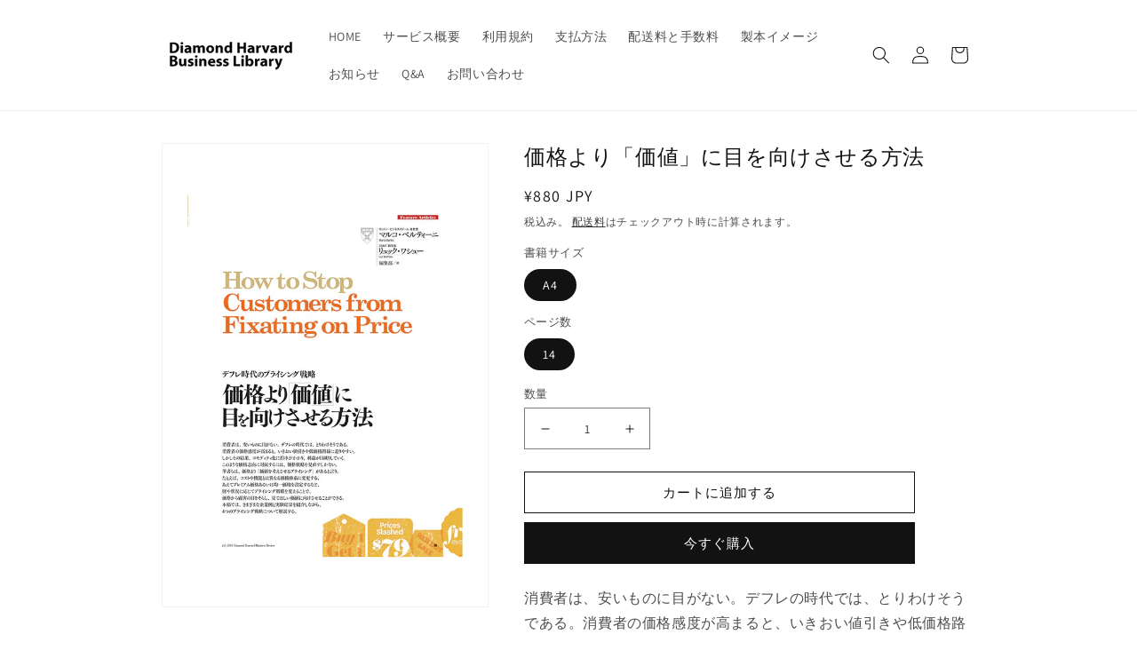

--- FILE ---
content_type: text/html; charset=utf-8
request_url: https://diamond.bookpark.ne.jp/products/dhbl-hb201007-006
body_size: 22582
content:
<!doctype html>
<html class="no-js" lang="ja">
  <head><!--Content in content_for_header -->
<!--LayoutHub-Embed--><meta name="layouthub" /><link rel="stylesheet" href="https://fonts.googleapis.com/css?display=swap&family=Lato:100,200,300,400,500,600,700,800,900" /><link rel="stylesheet" type="text/css" href="[data-uri]" media="all">
<!--LH--><!--/LayoutHub-Embed--><meta charset="utf-8">
    <meta http-equiv="X-UA-Compatible" content="IE=edge">
    <meta name="viewport" content="width=device-width,initial-scale=1">
    <meta name="theme-color" content="">
    <link rel="canonical" href="https://diamond.bookpark.ne.jp/products/dhbl-hb201007-006">
    <link rel="preconnect" href="https://cdn.shopify.com" crossorigin><link rel="preconnect" href="https://fonts.shopifycdn.com" crossorigin><title>
      価格より「価値」に目を向けさせる方法
 &ndash; Diamond Harvard Business Library</title>

    
      <meta name="description" content="価格より「価値」に目を向けさせる方法">
    

    

<meta property="og:site_name" content="Diamond Harvard Business Library">
<meta property="og:url" content="https://diamond.bookpark.ne.jp/products/dhbl-hb201007-006">
<meta property="og:title" content="価格より「価値」に目を向けさせる方法">
<meta property="og:type" content="product">
<meta property="og:description" content="価格より「価値」に目を向けさせる方法"><meta property="og:image" content="http://diamond.bookpark.ne.jp/cdn/shop/products/DHBL-HB201007-006.jpg?v=1662587857">
  <meta property="og:image:secure_url" content="https://diamond.bookpark.ne.jp/cdn/shop/products/DHBL-HB201007-006.jpg?v=1662587857">
  <meta property="og:image:width" content="700">
  <meta property="og:image:height" content="991"><meta property="og:price:amount" content="880">
  <meta property="og:price:currency" content="JPY"><meta name="twitter:card" content="summary_large_image">
<meta name="twitter:title" content="価格より「価値」に目を向けさせる方法">
<meta name="twitter:description" content="価格より「価値」に目を向けさせる方法">


    <script src="//diamond.bookpark.ne.jp/cdn/shop/t/10/assets/global.js?v=135116476141006970691698229523" defer="defer"></script>
    <script>window.performance && window.performance.mark && window.performance.mark('shopify.content_for_header.start');</script><meta id="shopify-digital-wallet" name="shopify-digital-wallet" content="/56469946410/digital_wallets/dialog">
<link rel="alternate" type="application/json+oembed" href="https://diamond.bookpark.ne.jp/products/dhbl-hb201007-006.oembed">
<script async="async" src="/checkouts/internal/preloads.js?locale=ja-JP"></script>
<script id="shopify-features" type="application/json">{"accessToken":"0067a626833b56062988d5872758b3ff","betas":["rich-media-storefront-analytics"],"domain":"diamond.bookpark.ne.jp","predictiveSearch":false,"shopId":56469946410,"locale":"ja"}</script>
<script>var Shopify = Shopify || {};
Shopify.shop = "dhbl-bookpark.myshopify.com";
Shopify.locale = "ja";
Shopify.currency = {"active":"JPY","rate":"1.0"};
Shopify.country = "JP";
Shopify.theme = {"name":"Dawn（20231025_都道府県の並べ替え整理済み）のコピー","id":125246439466,"schema_name":"Dawn","schema_version":"4.0.0","theme_store_id":887,"role":"main"};
Shopify.theme.handle = "null";
Shopify.theme.style = {"id":null,"handle":null};
Shopify.cdnHost = "diamond.bookpark.ne.jp/cdn";
Shopify.routes = Shopify.routes || {};
Shopify.routes.root = "/";</script>
<script type="module">!function(o){(o.Shopify=o.Shopify||{}).modules=!0}(window);</script>
<script>!function(o){function n(){var o=[];function n(){o.push(Array.prototype.slice.apply(arguments))}return n.q=o,n}var t=o.Shopify=o.Shopify||{};t.loadFeatures=n(),t.autoloadFeatures=n()}(window);</script>
<script id="shop-js-analytics" type="application/json">{"pageType":"product"}</script>
<script defer="defer" async type="module" src="//diamond.bookpark.ne.jp/cdn/shopifycloud/shop-js/modules/v2/client.init-shop-cart-sync_Cun6Ba8E.ja.esm.js"></script>
<script defer="defer" async type="module" src="//diamond.bookpark.ne.jp/cdn/shopifycloud/shop-js/modules/v2/chunk.common_DGWubyOB.esm.js"></script>
<script type="module">
  await import("//diamond.bookpark.ne.jp/cdn/shopifycloud/shop-js/modules/v2/client.init-shop-cart-sync_Cun6Ba8E.ja.esm.js");
await import("//diamond.bookpark.ne.jp/cdn/shopifycloud/shop-js/modules/v2/chunk.common_DGWubyOB.esm.js");

  window.Shopify.SignInWithShop?.initShopCartSync?.({"fedCMEnabled":true,"windoidEnabled":true});

</script>
<script>(function() {
  var isLoaded = false;
  function asyncLoad() {
    if (isLoaded) return;
    isLoaded = true;
    var urls = ["https:\/\/app.layouthub.com\/shopify\/layouthub.js?shop=dhbl-bookpark.myshopify.com"];
    for (var i = 0; i < urls.length; i++) {
      var s = document.createElement('script');
      s.type = 'text/javascript';
      s.async = true;
      s.src = urls[i];
      var x = document.getElementsByTagName('script')[0];
      x.parentNode.insertBefore(s, x);
    }
  };
  if(window.attachEvent) {
    window.attachEvent('onload', asyncLoad);
  } else {
    window.addEventListener('load', asyncLoad, false);
  }
})();</script>
<script id="__st">var __st={"a":56469946410,"offset":32400,"reqid":"cb7ceae1-869b-4e6c-a464-fdff4107133c-1768845000","pageurl":"diamond.bookpark.ne.jp\/products\/dhbl-hb201007-006","u":"60e855ba19ba","p":"product","rtyp":"product","rid":6792059813930};</script>
<script>window.ShopifyPaypalV4VisibilityTracking = true;</script>
<script id="form-persister">!function(){'use strict';const t='contact',e='new_comment',n=[[t,t],['blogs',e],['comments',e],[t,'customer']],o='password',r='form_key',c=['recaptcha-v3-token','g-recaptcha-response','h-captcha-response',o],s=()=>{try{return window.sessionStorage}catch{return}},i='__shopify_v',u=t=>t.elements[r],a=function(){const t=[...n].map((([t,e])=>`form[action*='/${t}']:not([data-nocaptcha='true']) input[name='form_type'][value='${e}']`)).join(',');var e;return e=t,()=>e?[...document.querySelectorAll(e)].map((t=>t.form)):[]}();function m(t){const e=u(t);a().includes(t)&&(!e||!e.value)&&function(t){try{if(!s())return;!function(t){const e=s();if(!e)return;const n=u(t);if(!n)return;const o=n.value;o&&e.removeItem(o)}(t);const e=Array.from(Array(32),(()=>Math.random().toString(36)[2])).join('');!function(t,e){u(t)||t.append(Object.assign(document.createElement('input'),{type:'hidden',name:r})),t.elements[r].value=e}(t,e),function(t,e){const n=s();if(!n)return;const r=[...t.querySelectorAll(`input[type='${o}']`)].map((({name:t})=>t)),u=[...c,...r],a={};for(const[o,c]of new FormData(t).entries())u.includes(o)||(a[o]=c);n.setItem(e,JSON.stringify({[i]:1,action:t.action,data:a}))}(t,e)}catch(e){console.error('failed to persist form',e)}}(t)}const f=t=>{if('true'===t.dataset.persistBound)return;const e=function(t,e){const n=function(t){return'function'==typeof t.submit?t.submit:HTMLFormElement.prototype.submit}(t).bind(t);return function(){let t;return()=>{t||(t=!0,(()=>{try{e(),n()}catch(t){(t=>{console.error('form submit failed',t)})(t)}})(),setTimeout((()=>t=!1),250))}}()}(t,(()=>{m(t)}));!function(t,e){if('function'==typeof t.submit&&'function'==typeof e)try{t.submit=e}catch{}}(t,e),t.addEventListener('submit',(t=>{t.preventDefault(),e()})),t.dataset.persistBound='true'};!function(){function t(t){const e=(t=>{const e=t.target;return e instanceof HTMLFormElement?e:e&&e.form})(t);e&&m(e)}document.addEventListener('submit',t),document.addEventListener('DOMContentLoaded',(()=>{const e=a();for(const t of e)f(t);var n;n=document.body,new window.MutationObserver((t=>{for(const e of t)if('childList'===e.type&&e.addedNodes.length)for(const t of e.addedNodes)1===t.nodeType&&'FORM'===t.tagName&&a().includes(t)&&f(t)})).observe(n,{childList:!0,subtree:!0,attributes:!1}),document.removeEventListener('submit',t)}))}()}();</script>
<script integrity="sha256-4kQ18oKyAcykRKYeNunJcIwy7WH5gtpwJnB7kiuLZ1E=" data-source-attribution="shopify.loadfeatures" defer="defer" src="//diamond.bookpark.ne.jp/cdn/shopifycloud/storefront/assets/storefront/load_feature-a0a9edcb.js" crossorigin="anonymous"></script>
<script data-source-attribution="shopify.dynamic_checkout.dynamic.init">var Shopify=Shopify||{};Shopify.PaymentButton=Shopify.PaymentButton||{isStorefrontPortableWallets:!0,init:function(){window.Shopify.PaymentButton.init=function(){};var t=document.createElement("script");t.src="https://diamond.bookpark.ne.jp/cdn/shopifycloud/portable-wallets/latest/portable-wallets.ja.js",t.type="module",document.head.appendChild(t)}};
</script>
<script data-source-attribution="shopify.dynamic_checkout.buyer_consent">
  function portableWalletsHideBuyerConsent(e){var t=document.getElementById("shopify-buyer-consent"),n=document.getElementById("shopify-subscription-policy-button");t&&n&&(t.classList.add("hidden"),t.setAttribute("aria-hidden","true"),n.removeEventListener("click",e))}function portableWalletsShowBuyerConsent(e){var t=document.getElementById("shopify-buyer-consent"),n=document.getElementById("shopify-subscription-policy-button");t&&n&&(t.classList.remove("hidden"),t.removeAttribute("aria-hidden"),n.addEventListener("click",e))}window.Shopify?.PaymentButton&&(window.Shopify.PaymentButton.hideBuyerConsent=portableWalletsHideBuyerConsent,window.Shopify.PaymentButton.showBuyerConsent=portableWalletsShowBuyerConsent);
</script>
<script>
  function portableWalletsCleanup(e){e&&e.src&&console.error("Failed to load portable wallets script "+e.src);var t=document.querySelectorAll("shopify-accelerated-checkout .shopify-payment-button__skeleton, shopify-accelerated-checkout-cart .wallet-cart-button__skeleton"),e=document.getElementById("shopify-buyer-consent");for(let e=0;e<t.length;e++)t[e].remove();e&&e.remove()}function portableWalletsNotLoadedAsModule(e){e instanceof ErrorEvent&&"string"==typeof e.message&&e.message.includes("import.meta")&&"string"==typeof e.filename&&e.filename.includes("portable-wallets")&&(window.removeEventListener("error",portableWalletsNotLoadedAsModule),window.Shopify.PaymentButton.failedToLoad=e,"loading"===document.readyState?document.addEventListener("DOMContentLoaded",window.Shopify.PaymentButton.init):window.Shopify.PaymentButton.init())}window.addEventListener("error",portableWalletsNotLoadedAsModule);
</script>

<script type="module" src="https://diamond.bookpark.ne.jp/cdn/shopifycloud/portable-wallets/latest/portable-wallets.ja.js" onError="portableWalletsCleanup(this)" crossorigin="anonymous"></script>
<script nomodule>
  document.addEventListener("DOMContentLoaded", portableWalletsCleanup);
</script>

<link id="shopify-accelerated-checkout-styles" rel="stylesheet" media="screen" href="https://diamond.bookpark.ne.jp/cdn/shopifycloud/portable-wallets/latest/accelerated-checkout-backwards-compat.css" crossorigin="anonymous">
<style id="shopify-accelerated-checkout-cart">
        #shopify-buyer-consent {
  margin-top: 1em;
  display: inline-block;
  width: 100%;
}

#shopify-buyer-consent.hidden {
  display: none;
}

#shopify-subscription-policy-button {
  background: none;
  border: none;
  padding: 0;
  text-decoration: underline;
  font-size: inherit;
  cursor: pointer;
}

#shopify-subscription-policy-button::before {
  box-shadow: none;
}

      </style>
<script id="sections-script" data-sections="main-product,product-recommendations,header,footer" defer="defer" src="//diamond.bookpark.ne.jp/cdn/shop/t/10/compiled_assets/scripts.js?v=799"></script>
<script>window.performance && window.performance.mark && window.performance.mark('shopify.content_for_header.end');</script>


    <style data-shopify>
      @font-face {
  font-family: Assistant;
  font-weight: 400;
  font-style: normal;
  font-display: swap;
  src: url("//diamond.bookpark.ne.jp/cdn/fonts/assistant/assistant_n4.9120912a469cad1cc292572851508ca49d12e768.woff2") format("woff2"),
       url("//diamond.bookpark.ne.jp/cdn/fonts/assistant/assistant_n4.6e9875ce64e0fefcd3f4446b7ec9036b3ddd2985.woff") format("woff");
}

      @font-face {
  font-family: Assistant;
  font-weight: 700;
  font-style: normal;
  font-display: swap;
  src: url("//diamond.bookpark.ne.jp/cdn/fonts/assistant/assistant_n7.bf44452348ec8b8efa3aa3068825305886b1c83c.woff2") format("woff2"),
       url("//diamond.bookpark.ne.jp/cdn/fonts/assistant/assistant_n7.0c887fee83f6b3bda822f1150b912c72da0f7b64.woff") format("woff");
}

      
      
      @font-face {
  font-family: Assistant;
  font-weight: 400;
  font-style: normal;
  font-display: swap;
  src: url("//diamond.bookpark.ne.jp/cdn/fonts/assistant/assistant_n4.9120912a469cad1cc292572851508ca49d12e768.woff2") format("woff2"),
       url("//diamond.bookpark.ne.jp/cdn/fonts/assistant/assistant_n4.6e9875ce64e0fefcd3f4446b7ec9036b3ddd2985.woff") format("woff");
}


      :root {
        --font-body-family: Assistant, sans-serif;
        --font-body-style: normal;
        --font-body-weight: 400;

        --font-heading-family: Assistant, sans-serif;
        --font-heading-style: normal;
        --font-heading-weight: 400;

        --font-body-scale: 1.0;
        --font-heading-scale: 1.0;

        --color-base-text: 18, 18, 18;
        --color-shadow: 18, 18, 18;
        --color-base-background-1: 255, 255, 255;
        --color-base-background-2: 243, 243, 243;
        --color-base-solid-button-labels: 255, 255, 255;
        --color-base-outline-button-labels: 18, 18, 18;
        --color-base-accent-1: 18, 18, 18;
        --color-base-accent-2: 51, 79, 180;
        --payment-terms-background-color: #ffffff;

        --gradient-base-background-1: #ffffff;
        --gradient-base-background-2: #f3f3f3;
        --gradient-base-accent-1: #121212;
        --gradient-base-accent-2: #334fb4;

        --media-padding: px;
        --media-border-opacity: 0.05;
        --media-border-width: 1px;
        --media-radius: 0px;
        --media-shadow-opacity: 0.0;
        --media-shadow-horizontal-offset: 0px;
        --media-shadow-vertical-offset: 4px;
        --media-shadow-blur-radius: 5px;

        --page-width: 100rem;
        --page-width-margin: 0rem;

        --card-image-padding: 0.0rem;
        --card-corner-radius: 0.0rem;
        --card-text-alignment: left;
        --card-border-width: 0.4rem;
        --card-border-opacity: 0.1;
        --card-shadow-opacity: 0.0;
        --card-shadow-horizontal-offset: 0.0rem;
        --card-shadow-vertical-offset: 0.4rem;
        --card-shadow-blur-radius: 0.5rem;

        --badge-corner-radius: 4.0rem;

        --popup-border-width: 1px;
        --popup-border-opacity: 0.1;
        --popup-corner-radius: 0px;
        --popup-shadow-opacity: 0.0;
        --popup-shadow-horizontal-offset: 0px;
        --popup-shadow-vertical-offset: 4px;
        --popup-shadow-blur-radius: 5px;

        --drawer-border-width: 1px;
        --drawer-border-opacity: 0.1;
        --drawer-shadow-opacity: 0.0;
        --drawer-shadow-horizontal-offset: 0px;
        --drawer-shadow-vertical-offset: 4px;
        --drawer-shadow-blur-radius: 5px;

        --spacing-sections-desktop: 16px;
        --spacing-sections-mobile: 16px;

        --grid-desktop-vertical-spacing: 16px;
        --grid-desktop-horizontal-spacing: 16px;
        --grid-mobile-vertical-spacing: 8px;
        --grid-mobile-horizontal-spacing: 8px;

        --text-boxes-border-opacity: 0.1;
        --text-boxes-border-width: 0px;
        --text-boxes-radius: 0px;
        --text-boxes-shadow-opacity: 0.0;
        --text-boxes-shadow-horizontal-offset: 0px;
        --text-boxes-shadow-vertical-offset: 4px;
        --text-boxes-shadow-blur-radius: 5px;

        --buttons-radius: 0px;
        --buttons-radius-outset: 0px;
        --buttons-border-width: 1px;
        --buttons-border-opacity: 1.0;
        --buttons-shadow-opacity: 0.0;
        --buttons-shadow-horizontal-offset: 0px;
        --buttons-shadow-vertical-offset: 4px;
        --buttons-shadow-blur-radius: 5px;
        --buttons-border-offset: 0px;

        --inputs-radius: 0px;
        --inputs-border-width: 1px;
        --inputs-border-opacity: 0.55;
        --inputs-shadow-opacity: 0.0;
        --inputs-shadow-horizontal-offset: 0px;
        --inputs-margin-offset: 0px;
        --inputs-shadow-vertical-offset: 4px;
        --inputs-shadow-blur-radius: 5px;
        --inputs-radius-outset: 0px;

        --variant-pills-radius: 40px;
        --variant-pills-border-width: 1px;
        --variant-pills-border-opacity: 0.55;
        --variant-pills-shadow-opacity: 0.0;
        --variant-pills-shadow-horizontal-offset: 0px;
        --variant-pills-shadow-vertical-offset: 4px;
        --variant-pills-shadow-blur-radius: 5px;
      }

      *,
      *::before,
      *::after {
        box-sizing: inherit;
      }

      html {
        box-sizing: border-box;
        font-size: calc(var(--font-body-scale) * 62.5%);
        height: 100%;
      }

      body {
        display: grid;
        grid-template-rows: auto auto 1fr auto;
        grid-template-columns: 100%;
        min-height: 100%;
        margin: 0;
        font-size: 1.5rem;
        letter-spacing: 0.06rem;
        line-height: calc(1 + 0.8 / var(--font-body-scale));
        font-family: var(--font-body-family);
        font-style: var(--font-body-style);
        font-weight: var(--font-body-weight);
      }

      @media screen and (min-width: 750px) {
        body {
          font-size: 1.6rem;
        }
      }
    </style>

    <link href="//diamond.bookpark.ne.jp/cdn/shop/t/10/assets/base.css?v=144997082486365258741698229523" rel="stylesheet" type="text/css" media="all" />
<link rel="preload" as="font" href="//diamond.bookpark.ne.jp/cdn/fonts/assistant/assistant_n4.9120912a469cad1cc292572851508ca49d12e768.woff2" type="font/woff2" crossorigin><link rel="preload" as="font" href="//diamond.bookpark.ne.jp/cdn/fonts/assistant/assistant_n4.9120912a469cad1cc292572851508ca49d12e768.woff2" type="font/woff2" crossorigin><link rel="stylesheet" href="//diamond.bookpark.ne.jp/cdn/shop/t/10/assets/component-predictive-search.css?v=165644661289088488651698229523" media="print" onload="this.media='all'"><script>document.documentElement.className = document.documentElement.className.replace('no-js', 'js');
    if (Shopify.designMode) {
      document.documentElement.classList.add('shopify-design-mode');
    }
    </script>
  <!--Gem_Page_Header_Script-->
    


<!--End_Gem_Page_Header_Script-->



    

    
  
<link href="https://monorail-edge.shopifysvc.com" rel="dns-prefetch">
<script>(function(){if ("sendBeacon" in navigator && "performance" in window) {try {var session_token_from_headers = performance.getEntriesByType('navigation')[0].serverTiming.find(x => x.name == '_s').description;} catch {var session_token_from_headers = undefined;}var session_cookie_matches = document.cookie.match(/_shopify_s=([^;]*)/);var session_token_from_cookie = session_cookie_matches && session_cookie_matches.length === 2 ? session_cookie_matches[1] : "";var session_token = session_token_from_headers || session_token_from_cookie || "";function handle_abandonment_event(e) {var entries = performance.getEntries().filter(function(entry) {return /monorail-edge.shopifysvc.com/.test(entry.name);});if (!window.abandonment_tracked && entries.length === 0) {window.abandonment_tracked = true;var currentMs = Date.now();var navigation_start = performance.timing.navigationStart;var payload = {shop_id: 56469946410,url: window.location.href,navigation_start,duration: currentMs - navigation_start,session_token,page_type: "product"};window.navigator.sendBeacon("https://monorail-edge.shopifysvc.com/v1/produce", JSON.stringify({schema_id: "online_store_buyer_site_abandonment/1.1",payload: payload,metadata: {event_created_at_ms: currentMs,event_sent_at_ms: currentMs}}));}}window.addEventListener('pagehide', handle_abandonment_event);}}());</script>
<script id="web-pixels-manager-setup">(function e(e,d,r,n,o){if(void 0===o&&(o={}),!Boolean(null===(a=null===(i=window.Shopify)||void 0===i?void 0:i.analytics)||void 0===a?void 0:a.replayQueue)){var i,a;window.Shopify=window.Shopify||{};var t=window.Shopify;t.analytics=t.analytics||{};var s=t.analytics;s.replayQueue=[],s.publish=function(e,d,r){return s.replayQueue.push([e,d,r]),!0};try{self.performance.mark("wpm:start")}catch(e){}var l=function(){var e={modern:/Edge?\/(1{2}[4-9]|1[2-9]\d|[2-9]\d{2}|\d{4,})\.\d+(\.\d+|)|Firefox\/(1{2}[4-9]|1[2-9]\d|[2-9]\d{2}|\d{4,})\.\d+(\.\d+|)|Chrom(ium|e)\/(9{2}|\d{3,})\.\d+(\.\d+|)|(Maci|X1{2}).+ Version\/(15\.\d+|(1[6-9]|[2-9]\d|\d{3,})\.\d+)([,.]\d+|)( \(\w+\)|)( Mobile\/\w+|) Safari\/|Chrome.+OPR\/(9{2}|\d{3,})\.\d+\.\d+|(CPU[ +]OS|iPhone[ +]OS|CPU[ +]iPhone|CPU IPhone OS|CPU iPad OS)[ +]+(15[._]\d+|(1[6-9]|[2-9]\d|\d{3,})[._]\d+)([._]\d+|)|Android:?[ /-](13[3-9]|1[4-9]\d|[2-9]\d{2}|\d{4,})(\.\d+|)(\.\d+|)|Android.+Firefox\/(13[5-9]|1[4-9]\d|[2-9]\d{2}|\d{4,})\.\d+(\.\d+|)|Android.+Chrom(ium|e)\/(13[3-9]|1[4-9]\d|[2-9]\d{2}|\d{4,})\.\d+(\.\d+|)|SamsungBrowser\/([2-9]\d|\d{3,})\.\d+/,legacy:/Edge?\/(1[6-9]|[2-9]\d|\d{3,})\.\d+(\.\d+|)|Firefox\/(5[4-9]|[6-9]\d|\d{3,})\.\d+(\.\d+|)|Chrom(ium|e)\/(5[1-9]|[6-9]\d|\d{3,})\.\d+(\.\d+|)([\d.]+$|.*Safari\/(?![\d.]+ Edge\/[\d.]+$))|(Maci|X1{2}).+ Version\/(10\.\d+|(1[1-9]|[2-9]\d|\d{3,})\.\d+)([,.]\d+|)( \(\w+\)|)( Mobile\/\w+|) Safari\/|Chrome.+OPR\/(3[89]|[4-9]\d|\d{3,})\.\d+\.\d+|(CPU[ +]OS|iPhone[ +]OS|CPU[ +]iPhone|CPU IPhone OS|CPU iPad OS)[ +]+(10[._]\d+|(1[1-9]|[2-9]\d|\d{3,})[._]\d+)([._]\d+|)|Android:?[ /-](13[3-9]|1[4-9]\d|[2-9]\d{2}|\d{4,})(\.\d+|)(\.\d+|)|Mobile Safari.+OPR\/([89]\d|\d{3,})\.\d+\.\d+|Android.+Firefox\/(13[5-9]|1[4-9]\d|[2-9]\d{2}|\d{4,})\.\d+(\.\d+|)|Android.+Chrom(ium|e)\/(13[3-9]|1[4-9]\d|[2-9]\d{2}|\d{4,})\.\d+(\.\d+|)|Android.+(UC? ?Browser|UCWEB|U3)[ /]?(15\.([5-9]|\d{2,})|(1[6-9]|[2-9]\d|\d{3,})\.\d+)\.\d+|SamsungBrowser\/(5\.\d+|([6-9]|\d{2,})\.\d+)|Android.+MQ{2}Browser\/(14(\.(9|\d{2,})|)|(1[5-9]|[2-9]\d|\d{3,})(\.\d+|))(\.\d+|)|K[Aa][Ii]OS\/(3\.\d+|([4-9]|\d{2,})\.\d+)(\.\d+|)/},d=e.modern,r=e.legacy,n=navigator.userAgent;return n.match(d)?"modern":n.match(r)?"legacy":"unknown"}(),u="modern"===l?"modern":"legacy",c=(null!=n?n:{modern:"",legacy:""})[u],f=function(e){return[e.baseUrl,"/wpm","/b",e.hashVersion,"modern"===e.buildTarget?"m":"l",".js"].join("")}({baseUrl:d,hashVersion:r,buildTarget:u}),m=function(e){var d=e.version,r=e.bundleTarget,n=e.surface,o=e.pageUrl,i=e.monorailEndpoint;return{emit:function(e){var a=e.status,t=e.errorMsg,s=(new Date).getTime(),l=JSON.stringify({metadata:{event_sent_at_ms:s},events:[{schema_id:"web_pixels_manager_load/3.1",payload:{version:d,bundle_target:r,page_url:o,status:a,surface:n,error_msg:t},metadata:{event_created_at_ms:s}}]});if(!i)return console&&console.warn&&console.warn("[Web Pixels Manager] No Monorail endpoint provided, skipping logging."),!1;try{return self.navigator.sendBeacon.bind(self.navigator)(i,l)}catch(e){}var u=new XMLHttpRequest;try{return u.open("POST",i,!0),u.setRequestHeader("Content-Type","text/plain"),u.send(l),!0}catch(e){return console&&console.warn&&console.warn("[Web Pixels Manager] Got an unhandled error while logging to Monorail."),!1}}}}({version:r,bundleTarget:l,surface:e.surface,pageUrl:self.location.href,monorailEndpoint:e.monorailEndpoint});try{o.browserTarget=l,function(e){var d=e.src,r=e.async,n=void 0===r||r,o=e.onload,i=e.onerror,a=e.sri,t=e.scriptDataAttributes,s=void 0===t?{}:t,l=document.createElement("script"),u=document.querySelector("head"),c=document.querySelector("body");if(l.async=n,l.src=d,a&&(l.integrity=a,l.crossOrigin="anonymous"),s)for(var f in s)if(Object.prototype.hasOwnProperty.call(s,f))try{l.dataset[f]=s[f]}catch(e){}if(o&&l.addEventListener("load",o),i&&l.addEventListener("error",i),u)u.appendChild(l);else{if(!c)throw new Error("Did not find a head or body element to append the script");c.appendChild(l)}}({src:f,async:!0,onload:function(){if(!function(){var e,d;return Boolean(null===(d=null===(e=window.Shopify)||void 0===e?void 0:e.analytics)||void 0===d?void 0:d.initialized)}()){var d=window.webPixelsManager.init(e)||void 0;if(d){var r=window.Shopify.analytics;r.replayQueue.forEach((function(e){var r=e[0],n=e[1],o=e[2];d.publishCustomEvent(r,n,o)})),r.replayQueue=[],r.publish=d.publishCustomEvent,r.visitor=d.visitor,r.initialized=!0}}},onerror:function(){return m.emit({status:"failed",errorMsg:"".concat(f," has failed to load")})},sri:function(e){var d=/^sha384-[A-Za-z0-9+/=]+$/;return"string"==typeof e&&d.test(e)}(c)?c:"",scriptDataAttributes:o}),m.emit({status:"loading"})}catch(e){m.emit({status:"failed",errorMsg:(null==e?void 0:e.message)||"Unknown error"})}}})({shopId: 56469946410,storefrontBaseUrl: "https://diamond.bookpark.ne.jp",extensionsBaseUrl: "https://extensions.shopifycdn.com/cdn/shopifycloud/web-pixels-manager",monorailEndpoint: "https://monorail-edge.shopifysvc.com/unstable/produce_batch",surface: "storefront-renderer",enabledBetaFlags: ["2dca8a86"],webPixelsConfigList: [{"id":"shopify-app-pixel","configuration":"{}","eventPayloadVersion":"v1","runtimeContext":"STRICT","scriptVersion":"0450","apiClientId":"shopify-pixel","type":"APP","privacyPurposes":["ANALYTICS","MARKETING"]},{"id":"shopify-custom-pixel","eventPayloadVersion":"v1","runtimeContext":"LAX","scriptVersion":"0450","apiClientId":"shopify-pixel","type":"CUSTOM","privacyPurposes":["ANALYTICS","MARKETING"]}],isMerchantRequest: false,initData: {"shop":{"name":"Diamond Harvard Business Library","paymentSettings":{"currencyCode":"JPY"},"myshopifyDomain":"dhbl-bookpark.myshopify.com","countryCode":"JP","storefrontUrl":"https:\/\/diamond.bookpark.ne.jp"},"customer":null,"cart":null,"checkout":null,"productVariants":[{"price":{"amount":880.0,"currencyCode":"JPY"},"product":{"title":"価格より「価値」に目を向けさせる方法","vendor":"DHBL-R01","id":"6792059813930","untranslatedTitle":"価格より「価値」に目を向けさせる方法","url":"\/products\/dhbl-hb201007-006","type":"HB201007"},"id":"40441046859818","image":{"src":"\/\/diamond.bookpark.ne.jp\/cdn\/shop\/products\/DHBL-HB201007-006.jpg?v=1662587857"},"sku":"DHBL-HB201007-006","title":"A4 \/ 14","untranslatedTitle":"A4 \/ 14"}],"purchasingCompany":null},},"https://diamond.bookpark.ne.jp/cdn","fcfee988w5aeb613cpc8e4bc33m6693e112",{"modern":"","legacy":""},{"shopId":"56469946410","storefrontBaseUrl":"https:\/\/diamond.bookpark.ne.jp","extensionBaseUrl":"https:\/\/extensions.shopifycdn.com\/cdn\/shopifycloud\/web-pixels-manager","surface":"storefront-renderer","enabledBetaFlags":"[\"2dca8a86\"]","isMerchantRequest":"false","hashVersion":"fcfee988w5aeb613cpc8e4bc33m6693e112","publish":"custom","events":"[[\"page_viewed\",{}],[\"product_viewed\",{\"productVariant\":{\"price\":{\"amount\":880.0,\"currencyCode\":\"JPY\"},\"product\":{\"title\":\"価格より「価値」に目を向けさせる方法\",\"vendor\":\"DHBL-R01\",\"id\":\"6792059813930\",\"untranslatedTitle\":\"価格より「価値」に目を向けさせる方法\",\"url\":\"\/products\/dhbl-hb201007-006\",\"type\":\"HB201007\"},\"id\":\"40441046859818\",\"image\":{\"src\":\"\/\/diamond.bookpark.ne.jp\/cdn\/shop\/products\/DHBL-HB201007-006.jpg?v=1662587857\"},\"sku\":\"DHBL-HB201007-006\",\"title\":\"A4 \/ 14\",\"untranslatedTitle\":\"A4 \/ 14\"}}]]"});</script><script>
  window.ShopifyAnalytics = window.ShopifyAnalytics || {};
  window.ShopifyAnalytics.meta = window.ShopifyAnalytics.meta || {};
  window.ShopifyAnalytics.meta.currency = 'JPY';
  var meta = {"product":{"id":6792059813930,"gid":"gid:\/\/shopify\/Product\/6792059813930","vendor":"DHBL-R01","type":"HB201007","handle":"dhbl-hb201007-006","variants":[{"id":40441046859818,"price":88000,"name":"価格より「価値」に目を向けさせる方法 - A4 \/ 14","public_title":"A4 \/ 14","sku":"DHBL-HB201007-006"}],"remote":false},"page":{"pageType":"product","resourceType":"product","resourceId":6792059813930,"requestId":"cb7ceae1-869b-4e6c-a464-fdff4107133c-1768845000"}};
  for (var attr in meta) {
    window.ShopifyAnalytics.meta[attr] = meta[attr];
  }
</script>
<script class="analytics">
  (function () {
    var customDocumentWrite = function(content) {
      var jquery = null;

      if (window.jQuery) {
        jquery = window.jQuery;
      } else if (window.Checkout && window.Checkout.$) {
        jquery = window.Checkout.$;
      }

      if (jquery) {
        jquery('body').append(content);
      }
    };

    var hasLoggedConversion = function(token) {
      if (token) {
        return document.cookie.indexOf('loggedConversion=' + token) !== -1;
      }
      return false;
    }

    var setCookieIfConversion = function(token) {
      if (token) {
        var twoMonthsFromNow = new Date(Date.now());
        twoMonthsFromNow.setMonth(twoMonthsFromNow.getMonth() + 2);

        document.cookie = 'loggedConversion=' + token + '; expires=' + twoMonthsFromNow;
      }
    }

    var trekkie = window.ShopifyAnalytics.lib = window.trekkie = window.trekkie || [];
    if (trekkie.integrations) {
      return;
    }
    trekkie.methods = [
      'identify',
      'page',
      'ready',
      'track',
      'trackForm',
      'trackLink'
    ];
    trekkie.factory = function(method) {
      return function() {
        var args = Array.prototype.slice.call(arguments);
        args.unshift(method);
        trekkie.push(args);
        return trekkie;
      };
    };
    for (var i = 0; i < trekkie.methods.length; i++) {
      var key = trekkie.methods[i];
      trekkie[key] = trekkie.factory(key);
    }
    trekkie.load = function(config) {
      trekkie.config = config || {};
      trekkie.config.initialDocumentCookie = document.cookie;
      var first = document.getElementsByTagName('script')[0];
      var script = document.createElement('script');
      script.type = 'text/javascript';
      script.onerror = function(e) {
        var scriptFallback = document.createElement('script');
        scriptFallback.type = 'text/javascript';
        scriptFallback.onerror = function(error) {
                var Monorail = {
      produce: function produce(monorailDomain, schemaId, payload) {
        var currentMs = new Date().getTime();
        var event = {
          schema_id: schemaId,
          payload: payload,
          metadata: {
            event_created_at_ms: currentMs,
            event_sent_at_ms: currentMs
          }
        };
        return Monorail.sendRequest("https://" + monorailDomain + "/v1/produce", JSON.stringify(event));
      },
      sendRequest: function sendRequest(endpointUrl, payload) {
        // Try the sendBeacon API
        if (window && window.navigator && typeof window.navigator.sendBeacon === 'function' && typeof window.Blob === 'function' && !Monorail.isIos12()) {
          var blobData = new window.Blob([payload], {
            type: 'text/plain'
          });

          if (window.navigator.sendBeacon(endpointUrl, blobData)) {
            return true;
          } // sendBeacon was not successful

        } // XHR beacon

        var xhr = new XMLHttpRequest();

        try {
          xhr.open('POST', endpointUrl);
          xhr.setRequestHeader('Content-Type', 'text/plain');
          xhr.send(payload);
        } catch (e) {
          console.log(e);
        }

        return false;
      },
      isIos12: function isIos12() {
        return window.navigator.userAgent.lastIndexOf('iPhone; CPU iPhone OS 12_') !== -1 || window.navigator.userAgent.lastIndexOf('iPad; CPU OS 12_') !== -1;
      }
    };
    Monorail.produce('monorail-edge.shopifysvc.com',
      'trekkie_storefront_load_errors/1.1',
      {shop_id: 56469946410,
      theme_id: 125246439466,
      app_name: "storefront",
      context_url: window.location.href,
      source_url: "//diamond.bookpark.ne.jp/cdn/s/trekkie.storefront.cd680fe47e6c39ca5d5df5f0a32d569bc48c0f27.min.js"});

        };
        scriptFallback.async = true;
        scriptFallback.src = '//diamond.bookpark.ne.jp/cdn/s/trekkie.storefront.cd680fe47e6c39ca5d5df5f0a32d569bc48c0f27.min.js';
        first.parentNode.insertBefore(scriptFallback, first);
      };
      script.async = true;
      script.src = '//diamond.bookpark.ne.jp/cdn/s/trekkie.storefront.cd680fe47e6c39ca5d5df5f0a32d569bc48c0f27.min.js';
      first.parentNode.insertBefore(script, first);
    };
    trekkie.load(
      {"Trekkie":{"appName":"storefront","development":false,"defaultAttributes":{"shopId":56469946410,"isMerchantRequest":null,"themeId":125246439466,"themeCityHash":"7720936967196690797","contentLanguage":"ja","currency":"JPY","eventMetadataId":"969fe709-2b8f-458c-9e33-6fab33e0d43f"},"isServerSideCookieWritingEnabled":true,"monorailRegion":"shop_domain","enabledBetaFlags":["65f19447"]},"Session Attribution":{},"S2S":{"facebookCapiEnabled":false,"source":"trekkie-storefront-renderer","apiClientId":580111}}
    );

    var loaded = false;
    trekkie.ready(function() {
      if (loaded) return;
      loaded = true;

      window.ShopifyAnalytics.lib = window.trekkie;

      var originalDocumentWrite = document.write;
      document.write = customDocumentWrite;
      try { window.ShopifyAnalytics.merchantGoogleAnalytics.call(this); } catch(error) {};
      document.write = originalDocumentWrite;

      window.ShopifyAnalytics.lib.page(null,{"pageType":"product","resourceType":"product","resourceId":6792059813930,"requestId":"cb7ceae1-869b-4e6c-a464-fdff4107133c-1768845000","shopifyEmitted":true});

      var match = window.location.pathname.match(/checkouts\/(.+)\/(thank_you|post_purchase)/)
      var token = match? match[1]: undefined;
      if (!hasLoggedConversion(token)) {
        setCookieIfConversion(token);
        window.ShopifyAnalytics.lib.track("Viewed Product",{"currency":"JPY","variantId":40441046859818,"productId":6792059813930,"productGid":"gid:\/\/shopify\/Product\/6792059813930","name":"価格より「価値」に目を向けさせる方法 - A4 \/ 14","price":"880","sku":"DHBL-HB201007-006","brand":"DHBL-R01","variant":"A4 \/ 14","category":"HB201007","nonInteraction":true,"remote":false},undefined,undefined,{"shopifyEmitted":true});
      window.ShopifyAnalytics.lib.track("monorail:\/\/trekkie_storefront_viewed_product\/1.1",{"currency":"JPY","variantId":40441046859818,"productId":6792059813930,"productGid":"gid:\/\/shopify\/Product\/6792059813930","name":"価格より「価値」に目を向けさせる方法 - A4 \/ 14","price":"880","sku":"DHBL-HB201007-006","brand":"DHBL-R01","variant":"A4 \/ 14","category":"HB201007","nonInteraction":true,"remote":false,"referer":"https:\/\/diamond.bookpark.ne.jp\/products\/dhbl-hb201007-006"});
      }
    });


        var eventsListenerScript = document.createElement('script');
        eventsListenerScript.async = true;
        eventsListenerScript.src = "//diamond.bookpark.ne.jp/cdn/shopifycloud/storefront/assets/shop_events_listener-3da45d37.js";
        document.getElementsByTagName('head')[0].appendChild(eventsListenerScript);

})();</script>
<script
  defer
  src="https://diamond.bookpark.ne.jp/cdn/shopifycloud/perf-kit/shopify-perf-kit-3.0.4.min.js"
  data-application="storefront-renderer"
  data-shop-id="56469946410"
  data-render-region="gcp-us-central1"
  data-page-type="product"
  data-theme-instance-id="125246439466"
  data-theme-name="Dawn"
  data-theme-version="4.0.0"
  data-monorail-region="shop_domain"
  data-resource-timing-sampling-rate="10"
  data-shs="true"
  data-shs-beacon="true"
  data-shs-export-with-fetch="true"
  data-shs-logs-sample-rate="1"
  data-shs-beacon-endpoint="https://diamond.bookpark.ne.jp/api/collect"
></script>
</head>

  <body class="gradient">
    <a class="skip-to-content-link button visually-hidden" href="#MainContent">
      コンテンツに進む
    </a>

    <div id="shopify-section-announcement-bar" class="shopify-section">
</div>
    <div id="shopify-section-header" class="shopify-section section-header"> <link rel="stylesheet" href="//diamond.bookpark.ne.jp/cdn/shop/t/10/assets/component-list-menu.css?v=129267058877082496571698229523" media="print" onload="this.media='all'">
<link rel="stylesheet" href="//diamond.bookpark.ne.jp/cdn/shop/t/10/assets/component-search.css?v=96455689198851321781698229523" media="print" onload="this.media='all'">
<link rel="stylesheet" href="//diamond.bookpark.ne.jp/cdn/shop/t/10/assets/component-menu-drawer.css?v=126731818748055994231698229523" media="print" onload="this.media='all'">
<link rel="stylesheet" href="//diamond.bookpark.ne.jp/cdn/shop/t/10/assets/component-cart-notification.css?v=107019900565326663291698229523" media="print" onload="this.media='all'">
<link rel="stylesheet" href="//diamond.bookpark.ne.jp/cdn/shop/t/10/assets/component-cart-items.css?v=35224266443739369591698229523" media="print" onload="this.media='all'"><link rel="stylesheet" href="//diamond.bookpark.ne.jp/cdn/shop/t/10/assets/component-price.css?v=112673864592427438181698229523" media="print" onload="this.media='all'">
  <link rel="stylesheet" href="//diamond.bookpark.ne.jp/cdn/shop/t/10/assets/component-loading-overlay.css?v=167310470843593579841698229523" media="print" onload="this.media='all'"><noscript><link href="//diamond.bookpark.ne.jp/cdn/shop/t/10/assets/component-list-menu.css?v=129267058877082496571698229523" rel="stylesheet" type="text/css" media="all" /></noscript>
<noscript><link href="//diamond.bookpark.ne.jp/cdn/shop/t/10/assets/component-search.css?v=96455689198851321781698229523" rel="stylesheet" type="text/css" media="all" /></noscript>
<noscript><link href="//diamond.bookpark.ne.jp/cdn/shop/t/10/assets/component-menu-drawer.css?v=126731818748055994231698229523" rel="stylesheet" type="text/css" media="all" /></noscript>
<noscript><link href="//diamond.bookpark.ne.jp/cdn/shop/t/10/assets/component-cart-notification.css?v=107019900565326663291698229523" rel="stylesheet" type="text/css" media="all" /></noscript>
<noscript><link href="//diamond.bookpark.ne.jp/cdn/shop/t/10/assets/component-cart-items.css?v=35224266443739369591698229523" rel="stylesheet" type="text/css" media="all" /></noscript>

<style>
  header-drawer {
    justify-self: start;
    margin-left: -1.2rem;
  }

  @media screen and (min-width: 990px) {
    header-drawer {
      display: none;
    }
  }

  .menu-drawer-container {
    display: flex;
  }

  .list-menu {
    list-style: none;
    padding: 0;
    margin: 0;
  }

  .list-menu--inline {
    display: inline-flex;
    flex-wrap: wrap;
  }

  summary.list-menu__item {
    padding-right: 2.7rem;
  }

  .list-menu__item {
    display: flex;
    align-items: center;
    line-height: calc(1 + 0.3 / var(--font-body-scale));
  }

  .list-menu__item--link {
    text-decoration: none;
    padding-bottom: 1rem;
    padding-top: 1rem;
    line-height: calc(1 + 0.8 / var(--font-body-scale));
  }

  @media screen and (min-width: 750px) {
    .list-menu__item--link {
      padding-bottom: 0.5rem;
      padding-top: 0.5rem;
    }
  }
</style><style data-shopify>.section-header {
    margin-bottom: 0px;
  }

  @media screen and (min-width: 750px) {
    .section-header {
      margin-bottom: 0px;
    }
  }</style><script src="//diamond.bookpark.ne.jp/cdn/shop/t/10/assets/details-disclosure.js?v=93827620636443844781698229523" defer="defer"></script>
<script src="//diamond.bookpark.ne.jp/cdn/shop/t/10/assets/details-modal.js?v=4511761896672669691698229523" defer="defer"></script>
<script src="//diamond.bookpark.ne.jp/cdn/shop/t/10/assets/cart-notification.js?v=110464945634282900951698229523" defer="defer"></script>

<svg xmlns="http://www.w3.org/2000/svg" class="hidden">
  <symbol id="icon-search" viewbox="0 0 18 19" fill="none">
    <path fill-rule="evenodd" clip-rule="evenodd" d="M11.03 11.68A5.784 5.784 0 112.85 3.5a5.784 5.784 0 018.18 8.18zm.26 1.12a6.78 6.78 0 11.72-.7l5.4 5.4a.5.5 0 11-.71.7l-5.41-5.4z" fill="currentColor"/>
  </symbol>

  <symbol id="icon-close" class="icon icon-close" fill="none" viewBox="0 0 18 17">
    <path d="M.865 15.978a.5.5 0 00.707.707l7.433-7.431 7.579 7.282a.501.501 0 00.846-.37.5.5 0 00-.153-.351L9.712 8.546l7.417-7.416a.5.5 0 10-.707-.708L8.991 7.853 1.413.573a.5.5 0 10-.693.72l7.563 7.268-7.418 7.417z" fill="currentColor">
  </symbol>
</svg>
<sticky-header class="header-wrapper color-background-1 gradient header-wrapper--border-bottom">
  <header class="header header--middle-left page-width header--has-menu"><header-drawer data-breakpoint="tablet">
        <details id="Details-menu-drawer-container" class="menu-drawer-container">
          <summary class="header__icon header__icon--menu header__icon--summary link focus-inset" aria-label="メニュー">
            <span>
              <svg xmlns="http://www.w3.org/2000/svg" aria-hidden="true" focusable="false" role="presentation" class="icon icon-hamburger" fill="none" viewBox="0 0 18 16">
  <path d="M1 .5a.5.5 0 100 1h15.71a.5.5 0 000-1H1zM.5 8a.5.5 0 01.5-.5h15.71a.5.5 0 010 1H1A.5.5 0 01.5 8zm0 7a.5.5 0 01.5-.5h15.71a.5.5 0 010 1H1a.5.5 0 01-.5-.5z" fill="currentColor">
</svg>

              <svg xmlns="http://www.w3.org/2000/svg" aria-hidden="true" focusable="false" role="presentation" class="icon icon-close" fill="none" viewBox="0 0 18 17">
  <path d="M.865 15.978a.5.5 0 00.707.707l7.433-7.431 7.579 7.282a.501.501 0 00.846-.37.5.5 0 00-.153-.351L9.712 8.546l7.417-7.416a.5.5 0 10-.707-.708L8.991 7.853 1.413.573a.5.5 0 10-.693.72l7.563 7.268-7.418 7.417z" fill="currentColor">
</svg>

            </span>
          </summary>
          <div id="menu-drawer" class="menu-drawer motion-reduce" tabindex="-1">
            <div class="menu-drawer__inner-container">
              <div class="menu-drawer__navigation-container">
                <nav class="menu-drawer__navigation">
                  <ul class="menu-drawer__menu list-menu" role="list"><li><a href="/" class="menu-drawer__menu-item list-menu__item link link--text focus-inset">
                            HOME
                          </a></li><li><a href="/pages/dhbl" class="menu-drawer__menu-item list-menu__item link link--text focus-inset">
                            サービス概要
                          </a></li><li><a href="/policies/terms-of-service" class="menu-drawer__menu-item list-menu__item link link--text focus-inset">
                            利用規約
                          </a></li><li><a href="/pages/gateway" class="menu-drawer__menu-item list-menu__item link link--text focus-inset">
                            支払方法
                          </a></li><li><a href="/pages/shipping" class="menu-drawer__menu-item list-menu__item link link--text focus-inset">
                            配送料と手数料
                          </a></li><li><a href="/pages/bookmaking" class="menu-drawer__menu-item list-menu__item link link--text focus-inset">
                            製本イメージ
                          </a></li><li><a href="/blogs/news" class="menu-drawer__menu-item list-menu__item link link--text focus-inset">
                            お知らせ
                          </a></li><li><a href="https://faq.bookpark.ne.jp/hc/ja" class="menu-drawer__menu-item list-menu__item link link--text focus-inset">
                            Q&amp;A
                          </a></li><li><a href="https://faq.bookpark.ne.jp/hc/ja/requests/new" class="menu-drawer__menu-item list-menu__item link link--text focus-inset">
                            お問い合わせ
                          </a></li></ul>
                </nav>
                <div class="menu-drawer__utility-links"><a href="/account/login" class="menu-drawer__account link focus-inset h5">
                      <svg xmlns="http://www.w3.org/2000/svg" aria-hidden="true" focusable="false" role="presentation" class="icon icon-account" fill="none" viewBox="0 0 18 19">
  <path fill-rule="evenodd" clip-rule="evenodd" d="M6 4.5a3 3 0 116 0 3 3 0 01-6 0zm3-4a4 4 0 100 8 4 4 0 000-8zm5.58 12.15c1.12.82 1.83 2.24 1.91 4.85H1.51c.08-2.6.79-4.03 1.9-4.85C4.66 11.75 6.5 11.5 9 11.5s4.35.26 5.58 1.15zM9 10.5c-2.5 0-4.65.24-6.17 1.35C1.27 12.98.5 14.93.5 18v.5h17V18c0-3.07-.77-5.02-2.33-6.15-1.52-1.1-3.67-1.35-6.17-1.35z" fill="currentColor">
</svg>

ログイン</a><ul class="list list-social list-unstyled" role="list"></ul>
                </div>
              </div>
            </div>
          </div>
        </details>
      </header-drawer><a href="/" class="header__heading-link link link--text focus-inset"><img srcset="//diamond.bookpark.ne.jp/cdn/shop/files/logo-02_140x.png?v=1658387775 1x, //diamond.bookpark.ne.jp/cdn/shop/files/logo-02_140x@2x.png?v=1658387775 2x"
              src="//diamond.bookpark.ne.jp/cdn/shop/files/logo-02_140x.png?v=1658387775"
              loading="lazy"
              class="header__heading-logo"
              width="199"
              height="49"
              alt="Diamond Harvard Business Library"
            ></a><nav class="header__inline-menu">
        <ul class="list-menu list-menu--inline" role="list"><li><a href="/" class="header__menu-item header__menu-item list-menu__item link link--text focus-inset">
                  <span>HOME</span>
                </a></li><li><a href="/pages/dhbl" class="header__menu-item header__menu-item list-menu__item link link--text focus-inset">
                  <span>サービス概要</span>
                </a></li><li><a href="/policies/terms-of-service" class="header__menu-item header__menu-item list-menu__item link link--text focus-inset">
                  <span>利用規約</span>
                </a></li><li><a href="/pages/gateway" class="header__menu-item header__menu-item list-menu__item link link--text focus-inset">
                  <span>支払方法</span>
                </a></li><li><a href="/pages/shipping" class="header__menu-item header__menu-item list-menu__item link link--text focus-inset">
                  <span>配送料と手数料</span>
                </a></li><li><a href="/pages/bookmaking" class="header__menu-item header__menu-item list-menu__item link link--text focus-inset">
                  <span>製本イメージ</span>
                </a></li><li><a href="/blogs/news" class="header__menu-item header__menu-item list-menu__item link link--text focus-inset">
                  <span>お知らせ</span>
                </a></li><li><a href="https://faq.bookpark.ne.jp/hc/ja" class="header__menu-item header__menu-item list-menu__item link link--text focus-inset">
                  <span>Q&amp;A</span>
                </a></li><li><a href="https://faq.bookpark.ne.jp/hc/ja/requests/new" class="header__menu-item header__menu-item list-menu__item link link--text focus-inset">
                  <span>お問い合わせ</span>
                </a></li></ul>
      </nav><div class="header__icons">
      <details-modal class="header__search">
        <details>
          <summary class="header__icon header__icon--search header__icon--summary link focus-inset modal__toggle" aria-haspopup="dialog" aria-label="検索">
            <span>
              <svg class="modal__toggle-open icon icon-search" aria-hidden="true" focusable="false" role="presentation">
                <use href="#icon-search">
              </svg>
              <svg class="modal__toggle-close icon icon-close" aria-hidden="true" focusable="false" role="presentation">
                <use href="#icon-close">
              </svg>
            </span>
          </summary>
          <div class="search-modal modal__content" role="dialog" aria-modal="true" aria-label="検索">
            <div class="modal-overlay"></div>
            <div class="search-modal__content search-modal__content-bottom" tabindex="-1"><predictive-search class="search-modal__form" data-loading-text="読み込み中…"><form action="/search" method="get" role="search" class="search search-modal__form">
                  <div class="field">
                    <input class="search__input field__input"
                      id="Search-In-Modal"
                      type="search"
                      name="q"
                      value=""
                      placeholder="検索"role="combobox"
                        aria-expanded="false"
                        aria-owns="predictive-search-results-list"
                        aria-controls="predictive-search-results-list"
                        aria-haspopup="listbox"
                        aria-autocomplete="list"
                        autocorrect="off"
                        autocomplete="off"
                        autocapitalize="off"
                        spellcheck="false">
                    <label class="field__label" for="Search-In-Modal">検索</label>
                    <input type="hidden" name="options[prefix]" value="last">
                    <button class="search__button field__button" aria-label="検索">
                      <svg class="icon icon-search" aria-hidden="true" focusable="false" role="presentation">
                        <use href="#icon-search">
                      </svg>
                    </button>
                  </div><div class="predictive-search predictive-search--header" tabindex="-1" data-predictive-search>
                      <div class="predictive-search__loading-state">
                        <svg aria-hidden="true" focusable="false" role="presentation" class="spinner" viewBox="0 0 66 66" xmlns="http://www.w3.org/2000/svg">
                          <circle class="path" fill="none" stroke-width="6" cx="33" cy="33" r="30"></circle>
                        </svg>
                      </div>
                    </div>

                    <span class="predictive-search-status visually-hidden" role="status" aria-hidden="true"></span></form></predictive-search><button type="button" class="search-modal__close-button modal__close-button link link--text focus-inset" aria-label="閉じる">
                <svg class="icon icon-close" aria-hidden="true" focusable="false" role="presentation">
                  <use href="#icon-close">
                </svg>
              </button>
            </div>
          </div>
        </details>
      </details-modal><a href="/account/login" class="header__icon header__icon--account link focus-inset small-hide">
          <svg xmlns="http://www.w3.org/2000/svg" aria-hidden="true" focusable="false" role="presentation" class="icon icon-account" fill="none" viewBox="0 0 18 19">
  <path fill-rule="evenodd" clip-rule="evenodd" d="M6 4.5a3 3 0 116 0 3 3 0 01-6 0zm3-4a4 4 0 100 8 4 4 0 000-8zm5.58 12.15c1.12.82 1.83 2.24 1.91 4.85H1.51c.08-2.6.79-4.03 1.9-4.85C4.66 11.75 6.5 11.5 9 11.5s4.35.26 5.58 1.15zM9 10.5c-2.5 0-4.65.24-6.17 1.35C1.27 12.98.5 14.93.5 18v.5h17V18c0-3.07-.77-5.02-2.33-6.15-1.52-1.1-3.67-1.35-6.17-1.35z" fill="currentColor">
</svg>

          <span class="visually-hidden">ログイン</span>
        </a><a href="/cart" class="header__icon header__icon--cart link focus-inset" id="cart-icon-bubble"><svg class="icon icon-cart-empty" aria-hidden="true" focusable="false" role="presentation" xmlns="http://www.w3.org/2000/svg" viewBox="0 0 40 40" fill="none">
  <path d="m15.75 11.8h-3.16l-.77 11.6a5 5 0 0 0 4.99 5.34h7.38a5 5 0 0 0 4.99-5.33l-.78-11.61zm0 1h-2.22l-.71 10.67a4 4 0 0 0 3.99 4.27h7.38a4 4 0 0 0 4-4.27l-.72-10.67h-2.22v.63a4.75 4.75 0 1 1 -9.5 0zm8.5 0h-7.5v.63a3.75 3.75 0 1 0 7.5 0z" fill="currentColor" fill-rule="evenodd"/>
</svg>
<span class="visually-hidden">カート</span></a>
    </div>
  </header>
</sticky-header>

<cart-notification>
  <div class="cart-notification-wrapper page-width color-background-1">
    <div id="cart-notification" class="cart-notification focus-inset" aria-modal="true" aria-label="カートにアイテムが追加されました" role="dialog" tabindex="-1">
      <div class="cart-notification__header">
        <h2 class="cart-notification__heading caption-large text-body"><svg class="icon icon-checkmark color-foreground-text" aria-hidden="true" focusable="false" xmlns="http://www.w3.org/2000/svg" viewBox="0 0 12 9" fill="none">
  <path fill-rule="evenodd" clip-rule="evenodd" d="M11.35.643a.5.5 0 01.006.707l-6.77 6.886a.5.5 0 01-.719-.006L.638 4.845a.5.5 0 11.724-.69l2.872 3.011 6.41-6.517a.5.5 0 01.707-.006h-.001z" fill="currentColor"/>
</svg>
カートにアイテムが追加されました</h2>
        <button type="button" class="cart-notification__close modal__close-button link link--text focus-inset" aria-label="閉じる">
          <svg class="icon icon-close" aria-hidden="true" focusable="false"><use href="#icon-close"></svg>
        </button>
      </div>
      <div id="cart-notification-product" class="cart-notification-product"></div>
      <div class="cart-notification__links">
        <a href="/cart" id="cart-notification-button" class="button button--secondary button--full-width"></a>
        <form action="/cart" method="post" id="cart-notification-form">
          <button class="button button--primary button--full-width" name="checkout">ご購入手続きへ</button>
        </form>
        <button type="button" class="link button-label">買い物を続ける</button>
      </div>
    </div>
  </div>
</cart-notification>
<style data-shopify>
  .cart-notification {
     display: none;
  }
</style>


<script type="application/ld+json">
  {
    "@context": "http://schema.org",
    "@type": "Organization",
    "name": "Diamond Harvard Business Library",
    
      
      "logo": "https:\/\/diamond.bookpark.ne.jp\/cdn\/shop\/files\/logo-02_199x.png?v=1658387775",
    
    "sameAs": [
      "",
      "",
      "",
      "",
      "",
      "",
      "",
      "",
      ""
    ],
    "url": "https:\/\/diamond.bookpark.ne.jp"
  }
</script></div>
    <main id="MainContent" class="content-for-layout focus-none" role="main" tabindex="-1">
      <!--LayoutHub-Workspace-Start--><section id="shopify-section-template--15073520123946__main" class="shopify-section section">
<link href="//diamond.bookpark.ne.jp/cdn/shop/t/10/assets/section-main-product.css?v=143589284117885036091698229523" rel="stylesheet" type="text/css" media="all" />
<link href="//diamond.bookpark.ne.jp/cdn/shop/t/10/assets/component-accordion.css?v=180964204318874863811698229523" rel="stylesheet" type="text/css" media="all" />
<link href="//diamond.bookpark.ne.jp/cdn/shop/t/10/assets/component-price.css?v=112673864592427438181698229523" rel="stylesheet" type="text/css" media="all" />
<link href="//diamond.bookpark.ne.jp/cdn/shop/t/10/assets/component-rte.css?v=69919436638515329781698229523" rel="stylesheet" type="text/css" media="all" />
<link href="//diamond.bookpark.ne.jp/cdn/shop/t/10/assets/component-slider.css?v=149129116954312731941698229523" rel="stylesheet" type="text/css" media="all" />
<link href="//diamond.bookpark.ne.jp/cdn/shop/t/10/assets/component-rating.css?v=24573085263941240431698229523" rel="stylesheet" type="text/css" media="all" />
<link href="//diamond.bookpark.ne.jp/cdn/shop/t/10/assets/component-loading-overlay.css?v=167310470843593579841698229523" rel="stylesheet" type="text/css" media="all" />
<link href="//diamond.bookpark.ne.jp/cdn/shop/t/10/assets/component-deferred-media.css?v=105211437941697141201698229523" rel="stylesheet" type="text/css" media="all" />
<style data-shopify>.section-template--15073520123946__main-padding {
    padding-top: 27px;
    padding-bottom: 9px;
  }

  @media screen and (min-width: 750px) {
    .section-template--15073520123946__main-padding {
      padding-top: 36px;
      padding-bottom: 12px;
    }
  }</style><script src="//diamond.bookpark.ne.jp/cdn/shop/t/10/assets/product-form.js?v=1429052116008230011698229523" defer="defer"></script><section class="page-width section-template--15073520123946__main-padding">
  <div class="product product--large product--stacked grid grid--1-col grid--2-col-tablet">
    <div class="grid__item product__media-wrapper">
      <media-gallery id="MediaGallery-template--15073520123946__main" role="region" class="product__media-gallery" aria-label="ギャラリービュー" data-desktop-layout="stacked">
        <div id="GalleryStatus-template--15073520123946__main" class="visually-hidden" role="status"></div>
        <slider-component id="GalleryViewer-template--15073520123946__main" class="slider-mobile-gutter">
          <a class="skip-to-content-link button visually-hidden" href="#ProductInfo-template--15073520123946__main">
            商品情報にスキップ
          </a>
          <ul id="Slider-Gallery-template--15073520123946__main" class="product__media-list grid grid--peek list-unstyled slider slider--mobile" role="list"><li id="Slide-template--15073520123946__main-22201427263530" class="product__media-item grid__item slider__slide is-active" data-media-id="template--15073520123946__main-22201427263530">

<noscript><div class="product__media media gradient global-media-settings" style="padding-top: 141.57142857142858%;">
      <img
        srcset="//diamond.bookpark.ne.jp/cdn/shop/products/DHBL-HB201007-006.jpg?v=1662587857&width=493 493w,
          //diamond.bookpark.ne.jp/cdn/shop/products/DHBL-HB201007-006.jpg?v=1662587857&width=600 600w,
          
          
          
          
          
          
          
          
          
          //diamond.bookpark.ne.jp/cdn/shop/products/DHBL-HB201007-006.jpg?v=1662587857 700w"
        src="//diamond.bookpark.ne.jp/cdn/shop/products/DHBL-HB201007-006.jpg?v=1662587857&width=1946"
        sizes="(min-width: 1000px) 585px, (min-width: 990px) calc(65.0vw - 10rem), (min-width: 750px) calc((100vw - 11.5rem) / 2), calc(100vw - 4rem)"
        loading="lazy"
        width="973"
        height="1378"
        alt=""
      >
    </div></noscript>

<modal-opener class="product__modal-opener product__modal-opener--image no-js-hidden" data-modal="#ProductModal-template--15073520123946__main">
  <span class="product__media-icon motion-reduce" aria-hidden="true"><svg aria-hidden="true" focusable="false" role="presentation" class="icon icon-plus" width="19" height="19" viewBox="0 0 19 19" fill="none" xmlns="http://www.w3.org/2000/svg">
  <path fill-rule="evenodd" clip-rule="evenodd" d="M4.66724 7.93978C4.66655 7.66364 4.88984 7.43922 5.16598 7.43853L10.6996 7.42464C10.9758 7.42395 11.2002 7.64724 11.2009 7.92339C11.2016 8.19953 10.9783 8.42395 10.7021 8.42464L5.16849 8.43852C4.89235 8.43922 4.66793 8.21592 4.66724 7.93978Z" fill="currentColor"/>
  <path fill-rule="evenodd" clip-rule="evenodd" d="M7.92576 4.66463C8.2019 4.66394 8.42632 4.88723 8.42702 5.16337L8.4409 10.697C8.44159 10.9732 8.2183 11.1976 7.94215 11.1983C7.66601 11.199 7.44159 10.9757 7.4409 10.6995L7.42702 5.16588C7.42633 4.88974 7.64962 4.66532 7.92576 4.66463Z" fill="currentColor"/>
  <path fill-rule="evenodd" clip-rule="evenodd" d="M12.8324 3.03011C10.1255 0.323296 5.73693 0.323296 3.03011 3.03011C0.323296 5.73693 0.323296 10.1256 3.03011 12.8324C5.73693 15.5392 10.1255 15.5392 12.8324 12.8324C15.5392 10.1256 15.5392 5.73693 12.8324 3.03011ZM2.32301 2.32301C5.42035 -0.774336 10.4421 -0.774336 13.5395 2.32301C16.6101 5.39361 16.6366 10.3556 13.619 13.4588L18.2473 18.0871C18.4426 18.2824 18.4426 18.599 18.2473 18.7943C18.0521 18.9895 17.7355 18.9895 17.5402 18.7943L12.8778 14.1318C9.76383 16.6223 5.20839 16.4249 2.32301 13.5395C-0.774335 10.4421 -0.774335 5.42035 2.32301 2.32301Z" fill="currentColor"/>
</svg>
</span>

  <div class="product__media media media--transparent gradient global-media-settings" style="padding-top: 141.57142857142858%;">
    <img
      srcset="//diamond.bookpark.ne.jp/cdn/shop/products/DHBL-HB201007-006.jpg?v=1662587857&width=493 493w,
        //diamond.bookpark.ne.jp/cdn/shop/products/DHBL-HB201007-006.jpg?v=1662587857&width=600 600w,
        
        
        
        
        
        
        
        
        
        //diamond.bookpark.ne.jp/cdn/shop/products/DHBL-HB201007-006.jpg?v=1662587857 700w"
      src="//diamond.bookpark.ne.jp/cdn/shop/products/DHBL-HB201007-006.jpg?v=1662587857&width=1946"
      sizes="(min-width: 1000px) 585px, (min-width: 990px) calc(65.0vw - 10rem), (min-width: 750px) calc((100vw - 11.5rem) / 2), calc(100vw - 4rem)"
      loading="lazy"
      width="973"
      height="1378"
      alt=""
    >
  </div>
  <button class="product__media-toggle" type="button" aria-haspopup="dialog" data-media-id="22201427263530">
    <span class="visually-hidden">
      モーダルでメディア (1) を開く
    </span>
  </button>
</modal-opener>
                </li></ul>
          <div class="slider-buttons no-js-hidden">
            <button type="button" class="slider-button slider-button--prev" name="previous" aria-label="左にスライド"><svg aria-hidden="true" focusable="false" role="presentation" class="icon icon-caret" viewBox="0 0 10 6">
  <path fill-rule="evenodd" clip-rule="evenodd" d="M9.354.646a.5.5 0 00-.708 0L5 4.293 1.354.646a.5.5 0 00-.708.708l4 4a.5.5 0 00.708 0l4-4a.5.5 0 000-.708z" fill="currentColor">
</svg>
</button>
            <div class="slider-counter caption">
              <span class="slider-counter--current">1</span>
              <span aria-hidden="true"> / </span>
              <span class="visually-hidden">の</span>
              <span class="slider-counter--total">2</span>
            </div>
            <button type="button" class="slider-button slider-button--next" name="next" aria-label="右にスライド"><svg aria-hidden="true" focusable="false" role="presentation" class="icon icon-caret" viewBox="0 0 10 6">
  <path fill-rule="evenodd" clip-rule="evenodd" d="M9.354.646a.5.5 0 00-.708 0L5 4.293 1.354.646a.5.5 0 00-.708.708l4 4a.5.5 0 00.708 0l4-4a.5.5 0 000-.708z" fill="currentColor">
</svg>
</button>
          </div>
        </slider-component></media-gallery>
    </div>
    <div class="product__info-wrapper grid__item">
      <div id="ProductInfo-template--15073520123946__main" class="product__info-container product__info-container--sticky"><p class="product__text caption-with-letter-spacing" ></p><h2 class="product__title" >
              価格より「価値」に目を向けさせる方法
            </h2><p class="product__text subtitle" ></p><div class="no-js-hidden" id="price-template--15073520123946__main" role="status" >
<div class="price price--large price--show-badge">
  <div class="price__container"><div class="price__regular">
      <span class="visually-hidden visually-hidden--inline">通常価格</span>
      <span class="price-item price-item--regular">
        ¥880 JPY
      </span>
    </div>
    <div class="price__sale">
        <span class="visually-hidden visually-hidden--inline">通常価格</span>
        <span>
          <s class="price-item price-item--regular">
            
              
            
          </s>
        </span><span class="visually-hidden visually-hidden--inline">セール価格</span>
      <span class="price-item price-item--sale price-item--last">
        ¥880 JPY
      </span>
    </div>
    <small class="unit-price caption hidden">
      <span class="visually-hidden">単価</span>
      <span class="price-item price-item--last">
        <span></span>
        <span aria-hidden="true">/</span>
        <span class="visually-hidden">&nbsp;あたり&nbsp;</span>
        <span>
        </span>
      </span>
    </small>
  </div><span class="badge price__badge-sale color-accent-2">
      セール
    </span>

    <span class="badge price__badge-sold-out color-inverse">
      売り切れ
    </span></div>
</div><div class="product__tax caption rte">税込み。
<a href="/policies/shipping-policy">配送料</a>はチェックアウト時に計算されます。
</div><div ><form method="post" action="/cart/add" id="product-form-installment" accept-charset="UTF-8" class="installment caption-large" enctype="multipart/form-data"><input type="hidden" name="form_type" value="product" /><input type="hidden" name="utf8" value="✓" /><input type="hidden" name="id" value="40441046859818">
                
<input type="hidden" name="product-id" value="6792059813930" /><input type="hidden" name="section-id" value="template--15073520123946__main" /></form></div><variant-radios class="no-js-hidden" data-section="template--15073520123946__main" data-url="/products/dhbl-hb201007-006" ><fieldset class="js product-form__input">
                        <legend class="form__label">書籍サイズ</legend><input type="radio" id="template--15073520123946__main-1-0"
                                name="書籍サイズ"
                                value="A4"
                                form="product-form-template--15073520123946__main"
                                checked
                          >
                          <label for="template--15073520123946__main-1-0">
                            A4
                          </label></fieldset><fieldset class="js product-form__input">
                        <legend class="form__label">ページ数</legend><input type="radio" id="template--15073520123946__main-2-0"
                                name="ページ数"
                                value="14"
                                form="product-form-template--15073520123946__main"
                                checked
                          >
                          <label for="template--15073520123946__main-2-0">
                            14
                          </label></fieldset><script type="application/json">
                    [{"id":40441046859818,"title":"A4 \/ 14","option1":"A4","option2":"14","option3":null,"sku":"DHBL-HB201007-006","requires_shipping":true,"taxable":true,"featured_image":null,"available":true,"name":"価格より「価値」に目を向けさせる方法 - A4 \/ 14","public_title":"A4 \/ 14","options":["A4","14"],"price":88000,"weight":170,"compare_at_price":null,"inventory_management":null,"barcode":null,"requires_selling_plan":false,"selling_plan_allocations":[]}]
                  </script>
                </variant-radios><noscript class="product-form__noscript-wrapper-template--15073520123946__main">
              <div class="product-form__input">
                <label class="form__label" for="Variants-template--15073520123946__main">商品バリエーション</label>
                <div class="select">
                  <select name="id" id="Variants-template--15073520123946__main" class="select__select" form="product-form-template--15073520123946__main"><option
                        selected="selected"
                        
                        value="40441046859818"
                      >
                        A4 / 14

                        - ¥880
                      </option></select>
                  <svg aria-hidden="true" focusable="false" role="presentation" class="icon icon-caret" viewBox="0 0 10 6">
  <path fill-rule="evenodd" clip-rule="evenodd" d="M9.354.646a.5.5 0 00-.708 0L5 4.293 1.354.646a.5.5 0 00-.708.708l4 4a.5.5 0 00.708 0l4-4a.5.5 0 000-.708z" fill="currentColor">
</svg>

                </div>
              </div>
            </noscript><div class="product-form__input product-form__quantity" >
              <label class="form__label" for="Quantity-template--15073520123946__main">
                数量
              </label>

              <quantity-input class="quantity">
                <button class="quantity__button no-js-hidden" name="minus" type="button">
                  <span class="visually-hidden">価格より「価値」に目を向けさせる方法の数量を減らす</span>
                  <svg xmlns="http://www.w3.org/2000/svg" aria-hidden="true" focusable="false" role="presentation" class="icon icon-minus" fill="none" viewBox="0 0 10 2">
  <path fill-rule="evenodd" clip-rule="evenodd" d="M.5 1C.5.7.7.5 1 .5h8a.5.5 0 110 1H1A.5.5 0 01.5 1z" fill="currentColor">
</svg>

                </button>
                <input class="quantity__input"
                    type="number"
                    name="quantity"
                    id="Quantity-template--15073520123946__main"
                    min="1"
                    value="1"
                    form="product-form-template--15073520123946__main"
                  >
                <button class="quantity__button no-js-hidden" name="plus" type="button">
                  <span class="visually-hidden">価格より「価値」に目を向けさせる方法の数量を増やす</span>
                  <svg xmlns="http://www.w3.org/2000/svg" aria-hidden="true" focusable="false" role="presentation" class="icon icon-plus" fill="none" viewBox="0 0 10 10">
  <path fill-rule="evenodd" clip-rule="evenodd" d="M1 4.51a.5.5 0 000 1h3.5l.01 3.5a.5.5 0 001-.01V5.5l3.5-.01a.5.5 0 00-.01-1H5.5L5.49.99a.5.5 0 00-1 .01v3.5l-3.5.01H1z" fill="currentColor">
</svg>

                </button>
              </quantity-input>
            </div><div >
              <product-form class="product-form">
                <div class="product-form__error-message-wrapper" role="alert" hidden>
                  <svg aria-hidden="true" focusable="false" role="presentation" class="icon icon-error" viewBox="0 0 13 13">
                    <circle cx="6.5" cy="6.50049" r="5.5" stroke="white" stroke-width="2"/>
                    <circle cx="6.5" cy="6.5" r="5.5" fill="#EB001B" stroke="#EB001B" stroke-width="0.7"/>
                    <path d="M5.87413 3.52832L5.97439 7.57216H7.02713L7.12739 3.52832H5.87413ZM6.50076 9.66091C6.88091 9.66091 7.18169 9.37267 7.18169 9.00504C7.18169 8.63742 6.88091 8.34917 6.50076 8.34917C6.12061 8.34917 5.81982 8.63742 5.81982 9.00504C5.81982 9.37267 6.12061 9.66091 6.50076 9.66091Z" fill="white"/>
                    <path d="M5.87413 3.17832H5.51535L5.52424 3.537L5.6245 7.58083L5.63296 7.92216H5.97439H7.02713H7.36856L7.37702 7.58083L7.47728 3.537L7.48617 3.17832H7.12739H5.87413ZM6.50076 10.0109C7.06121 10.0109 7.5317 9.57872 7.5317 9.00504C7.5317 8.43137 7.06121 7.99918 6.50076 7.99918C5.94031 7.99918 5.46982 8.43137 5.46982 9.00504C5.46982 9.57872 5.94031 10.0109 6.50076 10.0109Z" fill="white" stroke="#EB001B" stroke-width="0.7">
                  </svg>
                  <span class="product-form__error-message"></span>
                </div><form method="post" action="/cart/add" id="product-form-template--15073520123946__main" accept-charset="UTF-8" class="form" enctype="multipart/form-data" novalidate="novalidate" data-type="add-to-cart-form"><input type="hidden" name="form_type" value="product" /><input type="hidden" name="utf8" value="✓" /><input type="hidden" name="id" value="40441046859818" disabled>
                  <div class="product-form__buttons">
                    <button
                      type="submit"
                      name="add"
                      class="product-form__submit button button--full-width button--secondary"
                    
                    >
                        <span>カートに追加する
</span>
                        <div class="loading-overlay__spinner hidden">
                          <svg aria-hidden="true" focusable="false" role="presentation" class="spinner" viewBox="0 0 66 66" xmlns="http://www.w3.org/2000/svg">
                            <circle class="path" fill="none" stroke-width="6" cx="33" cy="33" r="30"></circle>
                          </svg>
                        </div>
                    </button><div data-shopify="payment-button" class="shopify-payment-button"> <shopify-accelerated-checkout recommended="null" fallback="{&quot;supports_subs&quot;:true,&quot;supports_def_opts&quot;:true,&quot;name&quot;:&quot;buy_it_now&quot;,&quot;wallet_params&quot;:{}}" access-token="0067a626833b56062988d5872758b3ff" buyer-country="JP" buyer-locale="ja" buyer-currency="JPY" variant-params="[{&quot;id&quot;:40441046859818,&quot;requiresShipping&quot;:true}]" shop-id="56469946410" enabled-flags="[&quot;ae0f5bf6&quot;]" > <div class="shopify-payment-button__button" role="button" disabled aria-hidden="true" style="background-color: transparent; border: none"> <div class="shopify-payment-button__skeleton">&nbsp;</div> </div> </shopify-accelerated-checkout> <small id="shopify-buyer-consent" class="hidden" aria-hidden="true" data-consent-type="subscription"> このアイテムは定期購入または後払い購入です。続行することにより、<span id="shopify-subscription-policy-button">キャンセルポリシー</span>に同意し、注文がフルフィルメントされるまで、もしくは許可される場合はキャンセルするまで、このページに記載されている価格、頻度、日付で選択した決済方法に請求することを承認するものとします。 </small> </div>
</div><input type="hidden" name="product-id" value="6792059813930" /><input type="hidden" name="section-id" value="template--15073520123946__main" /></form></product-form>

              <link href="//diamond.bookpark.ne.jp/cdn/shop/t/10/assets/component-pickup-availability.css?v=23027427361927693261698229523" rel="stylesheet" type="text/css" media="all" />
<pickup-availability class="product__pickup-availabilities no-js-hidden"
                
                data-root-url="/"
                data-variant-id="40441046859818"
                data-has-only-default-variant="false"
              >
                <template>
                  <pickup-availability-preview class="pickup-availability-preview">
                    <svg xmlns="http://www.w3.org/2000/svg" fill="none" aria-hidden="true" focusable="false" role="presentation" class="icon icon-unavailable" fill="none" viewBox="0 0 20 20">
  <path fill="#DE3618" stroke="#fff" d="M13.94 3.94L10 7.878l-3.94-3.94A1.499 1.499 0 103.94 6.06L7.88 10l-3.94 3.94a1.499 1.499 0 102.12 2.12L10 12.12l3.94 3.94a1.497 1.497 0 002.12 0 1.499 1.499 0 000-2.12L12.122 10l3.94-3.94a1.499 1.499 0 10-2.121-2.12z"/>
</svg>

                    <div class="pickup-availability-info">
                      <p class="caption-large">受取状況を読み込めませんでした</p>
                      <button class="pickup-availability-button link link--text underlined-link">更新</button>
                    </div>
                  </pickup-availability-preview>
                </template>
              </pickup-availability>
            </div>

            <script src="//diamond.bookpark.ne.jp/cdn/shop/t/10/assets/pickup-availability.js?v=95345216988985239631698229523" defer="defer"></script><div class="product__description rte">
                <p>消費者は、安いものに目がない。デフレの時代では、とりわけそうである。消費者の価格感度が高まると、いきおい値引きや低価格路線に走りやすい。しかしその結果、コモディティ化に拍車がかかり、利益が目減りしていく。このような価格志向に対抗するには、価格戦略を見直すしかない。筆者らは、価格より「価値を考えさせるプライシング」があると言う。たとえば、コストや機能とは異なる価格体系に変更する、あえてプレミアム価格あるいは均一価格を設定するなど、財や状況に応じてプライシング戦略を変えることで、価格から顧客の目をそらし、見てほしい価値に向けさせることができる。本稿では、さまざまな企業例と実験結果を紹介しながら、4つのプライシング戦略について解説する。</p><p style="margin-top:30px;"><strong>【書誌情報】</strong></p><p><strong>※印刷は全てモノクロ印刷となります。</strong></p><p>ページ数：14ページ</p><p>サイズ：A4</p><p>商品番号：DHBL-HB201007-006</p><p>登録日：2010/6/21</p><p>発行号：2010年7月</p><p>著者名：マルコ・ベルティーニ　ロンドン・ビジネススクール 准教授　　リュック・ワシュー　ESMT 副学長</p><div id="mttContainer" class="bootstrapiso" style="left: 0px; top: 0px; position: fixed; z-index: 100000200; width: 500px; margin-left: -250px; background-color: rgba(0, 0, 0, 0); pointer-events: none; transform: translate(541px, 0px);" data-original-title="" title=""></div>
              </div><share-button id="Share-template--15073520123946__main" class="share-button" >
              <button class="share-button__button hidden">
                <svg width="13" height="12" viewBox="0 0 13 12" class="icon icon-share" fill="none" xmlns="http://www.w3.org/2000/svg" aria-hidden="true" focusable="false">
  <path d="M1.625 8.125V10.2917C1.625 10.579 1.73914 10.8545 1.9423 11.0577C2.14547 11.2609 2.42102 11.375 2.70833 11.375H10.2917C10.579 11.375 10.8545 11.2609 11.0577 11.0577C11.2609 10.8545 11.375 10.579 11.375 10.2917V8.125" stroke="currentColor" stroke-linecap="round" stroke-linejoin="round"/>
  <path fill-rule="evenodd" clip-rule="evenodd" d="M6.14775 1.27137C6.34301 1.0761 6.65959 1.0761 6.85485 1.27137L9.56319 3.9797C9.75845 4.17496 9.75845 4.49154 9.56319 4.6868C9.36793 4.88207 9.05135 4.88207 8.85609 4.6868L6.5013 2.33203L4.14652 4.6868C3.95126 4.88207 3.63468 4.88207 3.43942 4.6868C3.24415 4.49154 3.24415 4.17496 3.43942 3.9797L6.14775 1.27137Z" fill="currentColor"/>
  <path fill-rule="evenodd" clip-rule="evenodd" d="M6.5 1.125C6.77614 1.125 7 1.34886 7 1.625V8.125C7 8.40114 6.77614 8.625 6.5 8.625C6.22386 8.625 6 8.40114 6 8.125V1.625C6 1.34886 6.22386 1.125 6.5 1.125Z" fill="currentColor"/>
</svg>

                共有
              </button>
              <details id="Details-share-template--15073520123946__main">
                <summary class="share-button__button">
                  <svg width="13" height="12" viewBox="0 0 13 12" class="icon icon-share" fill="none" xmlns="http://www.w3.org/2000/svg" aria-hidden="true" focusable="false">
  <path d="M1.625 8.125V10.2917C1.625 10.579 1.73914 10.8545 1.9423 11.0577C2.14547 11.2609 2.42102 11.375 2.70833 11.375H10.2917C10.579 11.375 10.8545 11.2609 11.0577 11.0577C11.2609 10.8545 11.375 10.579 11.375 10.2917V8.125" stroke="currentColor" stroke-linecap="round" stroke-linejoin="round"/>
  <path fill-rule="evenodd" clip-rule="evenodd" d="M6.14775 1.27137C6.34301 1.0761 6.65959 1.0761 6.85485 1.27137L9.56319 3.9797C9.75845 4.17496 9.75845 4.49154 9.56319 4.6868C9.36793 4.88207 9.05135 4.88207 8.85609 4.6868L6.5013 2.33203L4.14652 4.6868C3.95126 4.88207 3.63468 4.88207 3.43942 4.6868C3.24415 4.49154 3.24415 4.17496 3.43942 3.9797L6.14775 1.27137Z" fill="currentColor"/>
  <path fill-rule="evenodd" clip-rule="evenodd" d="M6.5 1.125C6.77614 1.125 7 1.34886 7 1.625V8.125C7 8.40114 6.77614 8.625 6.5 8.625C6.22386 8.625 6 8.40114 6 8.125V1.625C6 1.34886 6.22386 1.125 6.5 1.125Z" fill="currentColor"/>
</svg>

                  共有
                </summary>
                <div id="Product-share-template--15073520123946__main" class="share-button__fallback motion-reduce">
                  <div class="field">
                    <span id="ShareMessage-template--15073520123946__main" class="share-button__message hidden" role="status">
                    </span>
                    <input type="text"
                          class="field__input"
                          id="url"
                          value="https://diamond.bookpark.ne.jp/products/dhbl-hb201007-006"
                          placeholder="リンク"
                          onclick="this.select();"
                          readonly
                    >
                    <label class="field__label" for="url">リンク</label>
                  </div>
                  <button class="share-button__close hidden no-js-hidden">
                    <svg xmlns="http://www.w3.org/2000/svg" aria-hidden="true" focusable="false" role="presentation" class="icon icon-close" fill="none" viewBox="0 0 18 17">
  <path d="M.865 15.978a.5.5 0 00.707.707l7.433-7.431 7.579 7.282a.501.501 0 00.846-.37.5.5 0 00-.153-.351L9.712 8.546l7.417-7.416a.5.5 0 10-.707-.708L8.991 7.853 1.413.573a.5.5 0 10-.693.72l7.563 7.268-7.418 7.417z" fill="currentColor">
</svg>

                    <span class="visually-hidden">共有を閉じる</span>
                  </button>
                  <button class="share-button__copy no-js-hidden">
                    <svg class="icon icon-clipboard" width="11" height="13" fill="none" xmlns="http://www.w3.org/2000/svg" aria-hidden="true" focusable="false" viewBox="0 0 11 13">
  <path fill-rule="evenodd" clip-rule="evenodd" d="M2 1a1 1 0 011-1h7a1 1 0 011 1v9a1 1 0 01-1 1V1H2zM1 2a1 1 0 00-1 1v9a1 1 0 001 1h7a1 1 0 001-1V3a1 1 0 00-1-1H1zm0 10V3h7v9H1z" fill="currentColor"/>
</svg>

                    <span class="visually-hidden">リンクをコピー</span>
                  </button>
                </div>
              </details>
            </share-button>
            <script src="//diamond.bookpark.ne.jp/cdn/shop/t/10/assets/share.js?v=23059556731731026671698229523" defer="defer"></script></div>
    </div>
  </div>

  <product-modal id="ProductModal-template--15073520123946__main" class="product-media-modal media-modal">
    <div class="product-media-modal__dialog" role="dialog" aria-label="メディアギャラリー" aria-modal="true" tabindex="-1">
      <button id="ModalClose-template--15073520123946__main" type="button" class="product-media-modal__toggle" aria-label="閉じる"><svg xmlns="http://www.w3.org/2000/svg" aria-hidden="true" focusable="false" role="presentation" class="icon icon-close" fill="none" viewBox="0 0 18 17">
  <path d="M.865 15.978a.5.5 0 00.707.707l7.433-7.431 7.579 7.282a.501.501 0 00.846-.37.5.5 0 00-.153-.351L9.712 8.546l7.417-7.416a.5.5 0 10-.707-.708L8.991 7.853 1.413.573a.5.5 0 10-.693.72l7.563 7.268-7.418 7.417z" fill="currentColor">
</svg>
</button>

      <div class="product-media-modal__content" role="document" aria-label="メディアギャラリー" tabindex="0">
<img
    class="global-media-settings global-media-settings--no-shadow"
    srcset="//diamond.bookpark.ne.jp/cdn/shop/products/DHBL-HB201007-006.jpg?v=1662587857&width=550 550w,//diamond.bookpark.ne.jp/cdn/shop/products/DHBL-HB201007-006.jpg?v=1662587857 700w"
    sizes="(min-width: 750px) calc(100vw - 22rem), 1100px"
    src="//diamond.bookpark.ne.jp/cdn/shop/products/DHBL-HB201007-006.jpg?v=1662587857&width=1445"
    alt="価格より「価値」に目を向けさせる方法"
    loading="lazy"
    width="1100"
    height="1558"
    data-media-id="22201427263530"
    
  ></div>
    </div>
  </product-modal>

  
</section>




  <script src="//diamond.bookpark.ne.jp/cdn/shop/t/10/assets/media-gallery.js?v=152902515749446478401698229523" defer="defer"></script>


<script>
  document.addEventListener('DOMContentLoaded', function() {
    function isIE() {
      const ua = window.navigator.userAgent;
      const msie = ua.indexOf('MSIE ');
      const trident = ua.indexOf('Trident/');

      return (msie > 0 || trident > 0);
    }

    if (!isIE()) return;
    const hiddenInput = document.querySelector('#product-form-template--15073520123946__main input[name="id"]');
    const noScriptInputWrapper = document.createElement('div');
    const variantSwitcher = document.querySelector('variant-radios[data-section="template--15073520123946__main"]') || document.querySelector('variant-selects[data-section="template--15073520123946__main"]');
    noScriptInputWrapper.innerHTML = document.querySelector('.product-form__noscript-wrapper-template--15073520123946__main').textContent;
    variantSwitcher.outerHTML = noScriptInputWrapper.outerHTML;

    document.querySelector('#Variants-template--15073520123946__main').addEventListener('change', function(event) {
      hiddenInput.value = event.currentTarget.value;
    });
  });
</script><script type="application/ld+json">
  {
    "@context": "http://schema.org/",
    "@type": "Product",
    "name": "価格より「価値」に目を向けさせる方法",
    "url": "https:\/\/diamond.bookpark.ne.jp\/products\/dhbl-hb201007-006",
    "image": [
        "https:\/\/diamond.bookpark.ne.jp\/cdn\/shop\/products\/DHBL-HB201007-006_700x.jpg?v=1662587857"
      ],
    "description": "消費者は、安いものに目がない。デフレの時代では、とりわけそうである。消費者の価格感度が高まると、いきおい値引きや低価格路線に走りやすい。しかしその結果、コモディティ化に拍車がかかり、利益が目減りしていく。このような価格志向に対抗するには、価格戦略を見直すしかない。筆者らは、価格より「価値を考えさせるプライシング」があると言う。たとえば、コストや機能とは異なる価格体系に変更する、あえてプレミアム価格あるいは均一価格を設定するなど、財や状況に応じてプライシング戦略を変えることで、価格から顧客の目をそらし、見てほしい価値に向けさせることができる。本稿では、さまざまな企業例と実験結果を紹介しながら、4つのプライシング戦略について解説する。【書誌情報】※印刷は全てモノクロ印刷となります。ページ数：14ページサイズ：A4商品番号：DHBL-HB201007-006登録日：2010\/6\/21発行号：2010年7月著者名：マルコ・ベルティーニ　ロンドン・ビジネススクール 准教授　　リュック・ワシュー　ESMT 副学長",
    "sku": "DHBL-HB201007-006",
    "brand": {
      "@type": "Thing",
      "name": "DHBL-R01"
    },
    "offers": [{
          "@type" : "Offer","sku": "DHBL-HB201007-006","availability" : "http://schema.org/InStock",
          "price" : 880.0,
          "priceCurrency" : "JPY",
          "url" : "https:\/\/diamond.bookpark.ne.jp\/products\/dhbl-hb201007-006?variant=40441046859818"
        }
]
  }
</script>


</section><section id="shopify-section-template--15073520123946__product-recommendations" class="shopify-section section"><link rel="stylesheet" href="//diamond.bookpark.ne.jp/cdn/shop/t/10/assets/component-card.css?v=127413053002844137811698229523" media="print" onload="this.media='all'">
<link rel="stylesheet" href="//diamond.bookpark.ne.jp/cdn/shop/t/10/assets/component-price.css?v=112673864592427438181698229523" media="print" onload="this.media='all'">
<link rel="stylesheet" href="//diamond.bookpark.ne.jp/cdn/shop/t/10/assets/section-product-recommendations.css?v=81056799490274251521698229523" media="print" onload="this.media='all'">

<noscript><link href="//diamond.bookpark.ne.jp/cdn/shop/t/10/assets/component-card.css?v=127413053002844137811698229523" rel="stylesheet" type="text/css" media="all" /></noscript>
<noscript><link href="//diamond.bookpark.ne.jp/cdn/shop/t/10/assets/component-price.css?v=112673864592427438181698229523" rel="stylesheet" type="text/css" media="all" /></noscript>
<noscript><link href="//diamond.bookpark.ne.jp/cdn/shop/t/10/assets/section-product-recommendations.css?v=81056799490274251521698229523" rel="stylesheet" type="text/css" media="all" /></noscript><style data-shopify>.section-template--15073520123946__product-recommendations-padding {
    padding-top: 27px;
    padding-bottom: 21px;
  }

  @media screen and (min-width: 750px) {
    .section-template--15073520123946__product-recommendations-padding {
      padding-top: 36px;
      padding-bottom: 28px;
    }
  }</style><div class="color-background-2 gradient">
  <product-recommendations class="product-recommendations page-width section-template--15073520123946__product-recommendations-padding isolate" data-url="/recommendations/products?section_id=template--15073520123946__product-recommendations&product_id=6792059813930&limit=4">
    
  </product-recommendations>
</div>




</section><section id="shopify-section-template--15073520123946__012adca1-82cd-464d-9a2d-67935a5ad111" class="shopify-section section"><link rel="stylesheet" href="//diamond.bookpark.ne.jp/cdn/shop/t/10/assets/component-slider.css?v=149129116954312731941698229523" media="print" onload="this.media='all'">
<link rel="stylesheet" href="//diamond.bookpark.ne.jp/cdn/shop/t/10/assets/component-card.css?v=127413053002844137811698229523" media="print" onload="this.media='all'">
<link rel="stylesheet" href="//diamond.bookpark.ne.jp/cdn/shop/t/10/assets/component-article-card.css?v=40864579252276455821698229523" media="print" onload="this.media='all'">
<link rel="stylesheet" href="//diamond.bookpark.ne.jp/cdn/shop/t/10/assets/section-featured-blog.css?v=75909867606178069511698229523" media="print" onload="this.media='all'">

<noscript><link href="//diamond.bookpark.ne.jp/cdn/shop/t/10/assets/component-slider.css?v=149129116954312731941698229523" rel="stylesheet" type="text/css" media="all" /></noscript>
<noscript><link href="//diamond.bookpark.ne.jp/cdn/shop/t/10/assets/component-card.css?v=127413053002844137811698229523" rel="stylesheet" type="text/css" media="all" /></noscript>
<noscript><link href="//diamond.bookpark.ne.jp/cdn/shop/t/10/assets/component-article-card.css?v=40864579252276455821698229523" rel="stylesheet" type="text/css" media="all" /></noscript>

<link href="//diamond.bookpark.ne.jp/cdn/shop/t/10/assets/section-featured-blog.css?v=75909867606178069511698229523" rel="stylesheet" type="text/css" media="all" />
<style data-shopify>.section-template--15073520123946__012adca1-82cd-464d-9a2d-67935a5ad111-padding {
    padding-top: 0px;
    padding-bottom: 0px;
  }

  @media screen and (min-width: 750px) {
    .section-template--15073520123946__012adca1-82cd-464d-9a2d-67935a5ad111-padding {
      padding-top: 0px;
      padding-bottom: 0px;
    }
  }</style><div class="blog color-background-1 gradient">
  <div class="page-width-desktop isolate section-template--15073520123946__012adca1-82cd-464d-9a2d-67935a5ad111-padding"><div class="title-wrapper-with-link title-wrapper--self-padded-tablet-down title-wrapper--no-top-margin">
        <h2 class="blog__title h1">お知らせ</h2><a href="/blogs/news"
            class="link underlined-link large-up-hide"
          >
            すべてを表示する
          </a></div><slider-component class="slider-mobile-gutter">
        <ul id="Slider-template--15073520123946__012adca1-82cd-464d-9a2d-67935a5ad111"
          class="blog__posts articles-wrapper contains-card grid grid--peek grid--2-col-tablet grid--full-width slider slider--tablet"
          role="list"
        ><li id="Slide-template--15073520123946__012adca1-82cd-464d-9a2d-67935a5ad111-1" class="blog__post grid__item article slider__slide slider__slide--full-width">
              
<div class="card-wrapper underline-links-hover">
    
    <div class="card article-card
      card--card
      
       card--text
       color-background-2
      "
      style="--ratio-percent: 60.24096385542169%;"
    >
      <div class="card__inner " style="--ratio-percent: 60.24096385542169%;"><div class="card__content">        
          <div class="card__information">
            <h3 class="card__heading h2">
              <a href="/blogs/news/20251126" class="full-unstyled-link">
                年末年始の商品出荷とカスタマーサポートの営業ついてのお知らせ
              </a>
            </h3>
            <div class="article-card__info caption-with-letter-spacing h5"><span class="circle-divider"><time datetime="2025-11-26T13:32:36Z">2025年11月26日</time></span></div><p class="article-card__excerpt rte-width">BookParkは年末年始も休まずご注文をお受けいたします。ただし、休業期間中は出荷作業・カスタマーサポートはお休みいたします。
・出荷休業期間：2025年12月27日(土)～2026年1月4日(日)・サポート休業期間：2025年12月27日(土)～2026年1月5日(月)
</p><div class="article-card__footer"></div></div></div>
      </div>
      <div class="card__content">
        <div class="card__information">
          <h3 class="card__heading h2">
            <a href="/blogs/news/20251126" class="full-unstyled-link">
              年末年始の商品出荷とカスタマーサポートの営業ついてのお知らせ
            </a>
          </h3>
          <div class="article-card__info caption-with-letter-spacing h5"><span class="circle-divider"><time datetime="2025-11-26T13:32:36Z">2025年11月26日</time></span></div><p class="article-card__excerpt rte-width">BookParkは年末年始も休まずご注文をお受けいたします。ただし、休業期間中は出荷作業・カスタマーサポートはお休みいたします。
・出荷休業期間：2025年12月27日(土)～2026年1月4日(日)・サポート休業期間：2025年12月27日(土)～2026年1月5日(月)
</p><div class="article-card__footer"></div></div></div>
    </div>
  </div>
            </li><li id="Slide-template--15073520123946__012adca1-82cd-464d-9a2d-67935a5ad111-2" class="blog__post grid__item article slider__slide slider__slide--full-width">
              
<div class="card-wrapper underline-links-hover">
    
    <div class="card article-card
      card--card
      
       card--text
       color-background-2
      "
      style="--ratio-percent: 60.24096385542169%;"
    >
      <div class="card__inner " style="--ratio-percent: 60.24096385542169%;"><div class="card__content">        
          <div class="card__information">
            <h3 class="card__heading h2">
              <a href="/blogs/news/20250825" class="full-unstyled-link">
                メンテナンスのお知らせ（PayPay）
              </a>
            </h3>
            <div class="article-card__info caption-with-letter-spacing h5"><span class="circle-divider"><time datetime="2025-08-24T20:30:00Z">2025年8月25日</time></span></div><p class="article-card__excerpt rte-width">2025年9月8日(月) AM1時30分 ～ AM5時00分 の期間、メンテナンスのためお支払い方法で「PayPay」がご利用いただけません。ご迷惑をおかけいたしますが何卒ご理解ご協力のほどよろしくお願いいたします。
</p><div class="article-card__footer"></div></div></div>
      </div>
      <div class="card__content">
        <div class="card__information">
          <h3 class="card__heading h2">
            <a href="/blogs/news/20250825" class="full-unstyled-link">
              メンテナンスのお知らせ（PayPay）
            </a>
          </h3>
          <div class="article-card__info caption-with-letter-spacing h5"><span class="circle-divider"><time datetime="2025-08-24T20:30:00Z">2025年8月25日</time></span></div><p class="article-card__excerpt rte-width">2025年9月8日(月) AM1時30分 ～ AM5時00分 の期間、メンテナンスのためお支払い方法で「PayPay」がご利用いただけません。ご迷惑をおかけいたしますが何卒ご理解ご協力のほどよろしくお願いいたします。
</p><div class="article-card__footer"></div></div></div>
    </div>
  </div>
            </li><li id="Slide-template--15073520123946__012adca1-82cd-464d-9a2d-67935a5ad111-3" class="blog__post grid__item article slider__slide slider__slide--full-width">
              
<div class="card-wrapper underline-links-hover">
    
    <div class="card article-card
      card--card
      
       card--text
       color-background-2
      "
      style="--ratio-percent: 60.24096385542169%;"
    >
      <div class="card__inner " style="--ratio-percent: 60.24096385542169%;"><div class="card__content">        
          <div class="card__information">
            <h3 class="card__heading h2">
              <a href="/blogs/news/20250710" class="full-unstyled-link">
                【重要】夏季休業のお知らせ(2025/8/13(水)～8/15(金)休業)
              </a>
            </h3>
            <div class="article-card__info caption-with-letter-spacing h5"><span class="circle-divider"><time datetime="2025-07-09T18:17:00Z">2025年7月10日</time></span></div><p class="article-card__excerpt rte-width">BookParkはお盆期間中も休まずご注文をお受けいたしますが、休業期間中【2025年8月13日(水)～2025年8月15日(金)】は出荷作業はお休みいたします。ご迷惑をおかけいたしますが何卒ご理解ご協力のほどよろしくお願いいたします。
</p><div class="article-card__footer"></div></div></div>
      </div>
      <div class="card__content">
        <div class="card__information">
          <h3 class="card__heading h2">
            <a href="/blogs/news/20250710" class="full-unstyled-link">
              【重要】夏季休業のお知らせ(2025/8/13(水)～8/15(金)休業)
            </a>
          </h3>
          <div class="article-card__info caption-with-letter-spacing h5"><span class="circle-divider"><time datetime="2025-07-09T18:17:00Z">2025年7月10日</time></span></div><p class="article-card__excerpt rte-width">BookParkはお盆期間中も休まずご注文をお受けいたしますが、休業期間中【2025年8月13日(水)～2025年8月15日(金)】は出荷作業はお休みいたします。ご迷惑をおかけいたしますが何卒ご理解ご協力のほどよろしくお願いいたします。
</p><div class="article-card__footer"></div></div></div>
    </div>
  </div>
            </li></ul><div class="slider-buttons no-js-hidden">
            <button type="button" class="slider-button slider-button--prev" name="previous" aria-label="左にスライド"><svg aria-hidden="true" focusable="false" role="presentation" class="icon icon-caret" viewBox="0 0 10 6">
  <path fill-rule="evenodd" clip-rule="evenodd" d="M9.354.646a.5.5 0 00-.708 0L5 4.293 1.354.646a.5.5 0 00-.708.708l4 4a.5.5 0 00.708 0l4-4a.5.5 0 000-.708z" fill="currentColor">
</svg>
</button>
            <div class="slider-counter caption">
              <span class="slider-counter--current">1</span>
              <span aria-hidden="true"> / </span>
              <span class="visually-hidden">の</span>
              <span class="slider-counter--total">3</span>
            </div>
            <button type="button" class="slider-button slider-button--next" name="next" aria-label="右にスライド"><svg aria-hidden="true" focusable="false" role="presentation" class="icon icon-caret" viewBox="0 0 10 6">
  <path fill-rule="evenodd" clip-rule="evenodd" d="M9.354.646a.5.5 0 00-.708 0L5 4.293 1.354.646a.5.5 0 00-.708.708l4 4a.5.5 0 00.708 0l4-4a.5.5 0 000-.708z" fill="currentColor">
</svg>
</button>
          </div></slider-component><div class="blog__view-all center small-hide medium-hide">
          <a href="/blogs/news" class="blog__button button">
            すべてを表示する
          </a>
        </div></div>
</div>


</section><!--LayoutHub-Workspace-End-->
    </main>

    <div id="shopify-section-footer" class="shopify-section">
<link href="//diamond.bookpark.ne.jp/cdn/shop/t/10/assets/section-footer.css?v=83777583229853969691698229523" rel="stylesheet" type="text/css" media="all" />
<link rel="stylesheet" href="//diamond.bookpark.ne.jp/cdn/shop/t/10/assets/component-newsletter.css?v=103472482056003053551698229523" media="print" onload="this.media='all'">
<link rel="stylesheet" href="//diamond.bookpark.ne.jp/cdn/shop/t/10/assets/component-list-menu.css?v=129267058877082496571698229523" media="print" onload="this.media='all'">
<link rel="stylesheet" href="//diamond.bookpark.ne.jp/cdn/shop/t/10/assets/component-list-payment.css?v=69253961410771838501698229523" media="print" onload="this.media='all'">
<link rel="stylesheet" href="//diamond.bookpark.ne.jp/cdn/shop/t/10/assets/component-list-social.css?v=52211663153726659061698229523" media="print" onload="this.media='all'">
<link rel="stylesheet" href="//diamond.bookpark.ne.jp/cdn/shop/t/10/assets/component-rte.css?v=69919436638515329781698229523" media="print" onload="this.media='all'">
<link rel="stylesheet" href="//diamond.bookpark.ne.jp/cdn/shop/t/10/assets/disclosure.css?v=646595190999601341698229523" media="print" onload="this.media='all'">

<noscript><link href="//diamond.bookpark.ne.jp/cdn/shop/t/10/assets/component-newsletter.css?v=103472482056003053551698229523" rel="stylesheet" type="text/css" media="all" /></noscript>
<noscript><link href="//diamond.bookpark.ne.jp/cdn/shop/t/10/assets/component-list-menu.css?v=129267058877082496571698229523" rel="stylesheet" type="text/css" media="all" /></noscript>
<noscript><link href="//diamond.bookpark.ne.jp/cdn/shop/t/10/assets/component-list-payment.css?v=69253961410771838501698229523" rel="stylesheet" type="text/css" media="all" /></noscript>
<noscript><link href="//diamond.bookpark.ne.jp/cdn/shop/t/10/assets/component-list-social.css?v=52211663153726659061698229523" rel="stylesheet" type="text/css" media="all" /></noscript>
<noscript><link href="//diamond.bookpark.ne.jp/cdn/shop/t/10/assets/component-rte.css?v=69919436638515329781698229523" rel="stylesheet" type="text/css" media="all" /></noscript>
<noscript><link href="//diamond.bookpark.ne.jp/cdn/shop/t/10/assets/disclosure.css?v=646595190999601341698229523" rel="stylesheet" type="text/css" media="all" /></noscript><style data-shopify>.footer {
    margin-top: 36px;
  }

  .section-footer-padding {
    padding-top: 27px;
    padding-bottom: 27px;
  }

  @media screen and (min-width: 750px) {
    .footer {
      margin-top: 48px;
    }

    .section-footer-padding {
      padding-top: 36px;
      padding-bottom: 36px;
    }
  }</style><footer class="footer color-background-1 gradient section-footer-padding"><div class="footer__content-top page-width"><div class="footer__blocks-wrapper grid grid--1-col grid--2-col grid--4-col-tablet "><div class="footer-block grid__item footer-block--menu" ><h2 class="footer-block__heading">Diamond Harvard Business Library</h2><ul class="footer-block__details-content list-unstyled"><li>
                          <a href="/policies/legal-notice" class="link link--text list-menu__item list-menu__item--link">
                            特定商取引に関する法律に基づく表示
                          </a>
                        </li><li>
                          <a href="https://www.contentsworks.co.jp/privacy/" class="link link--text list-menu__item list-menu__item--link">
                            個人情報保護方針
                          </a>
                        </li><li>
                          <a href="https://faq.bookpark.ne.jp/hc/ja/requests/new" class="link link--text list-menu__item list-menu__item--link">
                            お問い合わせ
                          </a>
                        </li></ul></div><div class="footer-block grid__item" ><h2 class="footer-block__heading">商品のご注文について</h2><div class="footer-block__details-content rte">
                    <p>※ 本商品はご注文をお受けしてから製本するオンデマンド製本方式を採用しております。<br/>そのため、ご注文とお支払い確認後、3営業日以内の発送となります。<br/>ご注文に関するお問い合わせはBookParkサポートまでご連絡ください。<br/><br/>--------------------------------------------------------------<br/>BookParkカスタマーサポート<br/>■Mail：<a href="mailto:support@bookpark.ne.jp" target="_blank" title="BookParkにメールする">support@bookpark.ne.jp</a><br/>■TEL：<a href="tel:0120-298-956" target="_blank" title="0120-298-956に電話する">0120-298-956</a>（平日10時～17時）<br/>--------------------------------------------------------------</p>
                  </div></div></div><div class="footer-block--newsletter"></div>
    </div><div class="footer__content-bottom">
    <div class="footer__content-bottom-wrapper page-width">
      <div class="footer__column footer__localization isolate"></div>
      <div class="footer__column footer__column--info"><div class="footer__copyright caption">
          <small class="copyright__content">&copy; 2001-2026 <a href="https://www.contentsworks.co.jp/"> Contents Works Inc.</a><!----<a href="/" title="">Diamond Harvard Business Library</a>---></small>
          <small class="copyright__content">　</small>
        </div>
      </div>
    </div>
  </div>
</footer>




</div>

    <ul hidden>
      <li id="a11y-refresh-page-message">選択結果を選ぶと、ページが全面的に更新されます。</li>
    </ul>

    <script>
      window.shopUrl = 'https://diamond.bookpark.ne.jp';
      window.routes = {
        cart_add_url: '/cart/add',
        cart_change_url: '/cart/change',
        cart_update_url: '/cart/update',
        predictive_search_url: '/search/suggest'
      };

      window.cartStrings = {
        error: `カートをアップデートするときにエラーが発生しました。もう一度お試しください。`,
        quantityError: `このアイテムは[quantity]個しかカートに追加することができません。`
      }

      window.variantStrings = {
        addToCart: `カートに追加する`,
        soldOut: `売り切れ`,
        unavailable: `利用できません`,
      }

      window.accessibilityStrings = {
        imageAvailable: `ギャラリービューで画像 ([index]) が利用できるようになりました`,
        shareSuccess: `リンクがクリップボードにコピーされました`,
        pauseSlideshow: `スライドショーを一時停止する`,
        playSlideshow: `スライドショーを再生する`,
      }
    </script><script src="//diamond.bookpark.ne.jp/cdn/shop/t/10/assets/predictive-search.js?v=31278710863581584031698229523" defer="defer"></script><!--Gem_Page_Footer_Script-->
  
<!--End_Gem_Page_Footer_Script--><!--Content in content_for_footer -->

			
<!--LH--></body>
</html>


--- FILE ---
content_type: text/css
request_url: https://diamond.bookpark.ne.jp/cdn/shop/t/10/assets/component-article-card.css?v=40864579252276455821698229523
body_size: -216
content:
@media screen and (max-width: 749px){.articles-wrapper .article{width:100%}}.article{display:flex;align-items:center}.article.grid__item{padding:0}.grid--peek .article-card{box-sizing:border-box}.article-card__image-wrapper>a{display:block}.article-card__title{text-decoration:none;word-break:break-word}.article-card__title a:after{bottom:0;content:"";height:100%;left:0;position:absolute;right:0;top:0;width:100%;z-index:1}.article-card__link.link{padding:0}.article-card__link{text-underline-offset:.3rem}.article-card .card__heading{margin-bottom:.6rem}.blog-articles .article-card .card__information,.blog__posts .article-card .card__information{padding-left:2rem;padding-right:2rem}.article-card__info{padding-top:.4rem}.article-card__footer{letter-spacing:.1rem;font-size:1.4rem}.article-card__footer:not(:last-child){margin-bottom:1rem}.article-card__footer:last-child{margin-top:auto}.article-card__excerpt{width:100%;margin-top:1.2rem}.article-card__link:not(:only-child){margin-right:3rem}@media screen and (min-width: 990px){.article-card__link:not(:only-child){margin-right:4rem}}.article-card__image--small .ratio:before{padding-bottom:11rem}.article-card__image--medium .ratio:before{padding-bottom:22rem}.article-card__image--large .ratio:before{padding-bottom:33rem}@media screen and (min-width: 750px){.article-card__image--small .ratio:before{padding-bottom:14.3rem}.article-card__image--medium .ratio:before{padding-bottom:21.9rem}.article-card__image--large .ratio:before{padding-bottom:27.5rem}}@media screen and (min-width: 990px){.article-card__image--small .ratio:before{padding-bottom:17.7rem}.article-card__image--medium .ratio:before{padding-bottom:30.7rem}.article-card__image--large .ratio:before{padding-bottom:40.7rem}}@supports not (inset: 10px){.articles-wrapper.grid{margin:0 0 5rem}@media screen and (min-width: 750px){.articles-wrapper.grid{margin-bottom:7rem}}}
/*# sourceMappingURL=/cdn/shop/t/10/assets/component-article-card.css.map?v=40864579252276455821698229523 */
